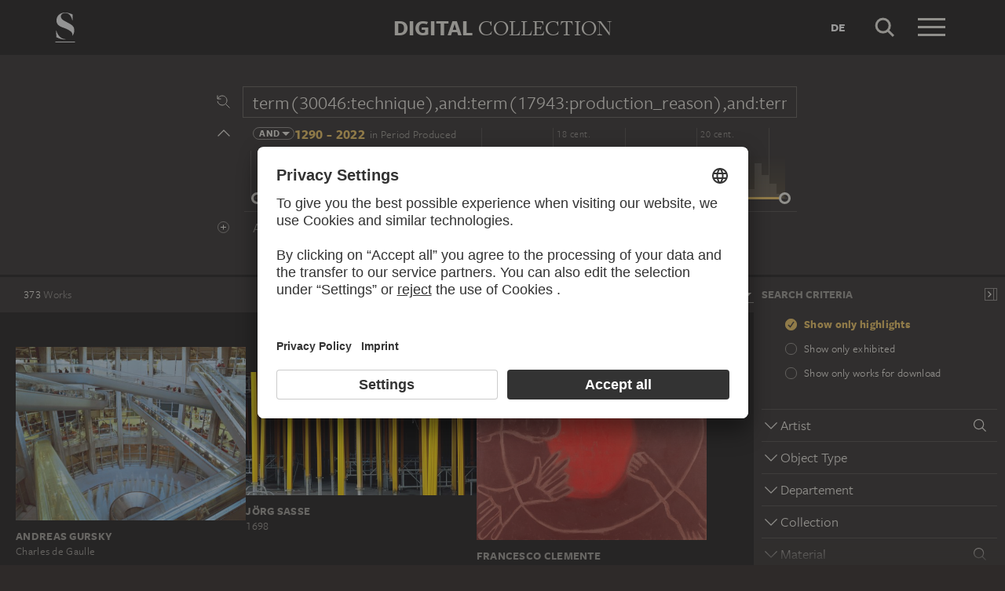

--- FILE ---
content_type: text/html; charset=UTF-8
request_url: https://sammlung.staedelmuseum.de/en/search?q=term%2830046%3Atechnique%29%2Cand%3Aterm%2817943%3Aproduction_reason%29%2Cand%3Aterm%2817091%3Amotif_general%29%2Cand%3Aterm%286668%3Amaterial%29%2Cand%3Aterm%284855%3Amaterial%29&scope=all
body_size: 30489
content:
<!DOCTYPE html>
<html lang="en">
<head>
  <meta charset="utf-8" />
  <meta name="viewport" content="width=device-width, initial-scale=1.0, maximum-scale=1.0, user-scalable=no" />
  <meta name="format-detection" content="telephone=no" />
  <title>Search - Digital Collection</title>
  <meta name="description" content="Roaming through 700 years of art history with the Digital Collection of the St&auml;del Museum.">
  <meta name="robots" content="noindex,nofollow">
  <meta property="og:title" content="Search">
  <meta property="og:type" content="website">
  <meta property="og:url" content="https://sammlung.staedelmuseum.de/en/search">
  <meta property="og:image" content="https://sammlung.staedelmuseum.de/apple-touch-icon.png">
  <meta property="og:image:width" content="200">
  <meta property="og:image:height" content="200">
  <meta property="og:description" content="Roaming through 700 years of art history with the Digital Collection of the St&auml;del Museum.">
  <meta property="og:site_name" content="Digital Collection">
  <meta property="og:locale" content="en">

  <link href="/assets/main.css?v=cb29f25" rel="stylesheet" type="text/css" />
  <link href="/assets/print.css?v=cb29f25" rel="stylesheet" type="text/css" media="print" />

  <link href="https://sammlung.staedelmuseum.de/api/en/open-search" rel="search" type="application/opensearchdescription+xml" title="Digital Collection" />
  <link href="/favicon.ico" rel="shortcut icon" type="image/vnd.microsoft.icon" />
  <link href="/apple-touch-icon.png" rel="apple-touch-icon" sizes="200x200" />
  <link href="/assets/fonts/8ea6bd8e-4c27-4055-b5db-8780735770c3.woff2" rel="preload" as="font" type="font/woff2" crossorigin="anonymous" />
  <link href="/assets/fonts/b6f8fd33-5a50-4e15-9eb5-03d488425d1d.woff2" rel="preload" as="font" type="font/woff2" crossorigin="anonymous" />
  <link href="/assets/fonts/6b9a2db7-b5a0-47d4-93c4-b811f1c8ac82.woff2" rel="preload" as="font" type="font/woff2" crossorigin="anonymous" />

      <link rel="alternate" hreflang="de" href="https://sammlung.staedelmuseum.de/de/suche?q=term%2830046%3Atechnique%29%2Cand%3Aterm%2817943%3Aproduction_reason%29%2Cand%3Aterm%2817091%3Amotif_general%29%2Cand%3Aterm%286668%3Amaterial%29%2Cand%3Aterm%284855%3Amaterial%29&amp;scope=all" />
  
  <script async="1" data-settings-id="eKTIMvKKf" id="usercentrics-cmp" src="https://app.usercentrics.eu/browser-ui/latest/loader.js"></script>

  </head>
<body >

<script type="application/json" id="dsAppPayload">{"i18n":{"and":"and","and_not":"and not","artist":"Artist","back":"Back","cancel":"Cancel","ok":"OK","or":"or","person":"Person","show_more":"Show more","title":"Title","work":"Work","works":"Works","home_explore_work":"Explore this work","search_criteria":"Search criteria","search_criteria_add":"Add search criteria","search_criteria_add_ellipsis":"Add search criteria...","search_reset_question":"Start new search and reset all search criteria?","search_start":"Start search","search_term":"Search term","search_timeline_century":"{century} cent.","search_works_all":"All works","search_works_more":"And {count} more...","search_works_none":"No works","search_works_one":"One work","search_empty_body":"Unfortunately, the current search term or the combination of search criteria does not yield a result.","search_empty_inst_a_01":"With a click on the","search_empty_inst_a_02":"symbol you can remove a search criterion again, possibly also another logical link helps, e.g.","search_empty_inst_b_01":"With the","search_empty_inst_b_02":"symbol you start a completely new search.","search_empty_meant":"You may have meant:","search_branding_to_top":"Back to top","search_branding_no_works":"No Works for","search_branding_one":"One","search_branding_work_for":"Work for","search_branding_works_for":"Works for","search_view_mode_galleries":"Galleries","search_view_mode_images":"Images","search_view_mode_list":"List","search_sort_asc":"Ascending","search_sort_date":"Date","search_sort_desc":"Descending","search_sort_relevance":"Relevance","search_list_cc":"Picture rights","search_list_date":"Dating","search_list_id":"Work, id","search_list_location":"Location","search_list_material":"Material & technique","search_list_size":"Size","search_location_display":"On display","search_location_loan":"On loan","search_location_none":"Not on display","search_location_request":"On request","search_flags_highlights":"Show only highlights","search_flags_exhibited":"Show only exhibited","search_flags_download":"Show only works for download"}}</script>
<script type="text/javascript" src="/assets/main.js?v=cb29f25"></script>

  <noscript><iframe src="//www.googletagmanager.com/ns.html?id=GTM-KRNMP9" height="0" width="0" style="display:none;visibility:hidden"></iframe></noscript>
  <script>dataLayer = JSON.parse('[{}]');</script>
  <script>(function(w,d,s,l,i){w[l]=w[l]||[];w[l].push({'gtm.start':new Date().getTime(),event:'gtm.js'});var f=d.getElementsByTagName(s)[0],j=d.createElement(s),dl=l!='dataLayer'?'&l='+l:'';j.async=true;j.src='//www.googletagmanager.com/gtm.js?id='+i+dl;f.parentNode.insertBefore(j,f);})(window,document,'script','dataLayer','GTM-KRNMP9');</script>

<header class="dsHeader">
  <div class="dsHeader__container container">
    <a class="dsHeader__logo default" href="https://sammlung.staedelmuseum.de/en">
      <svg class="dsHeader__logoImage default" width="26" height="40" viewBox="0 0 26 40"><use href="/assets/images/icons.svg#dsSvg__logoSignet-26x40"></use></svg>      <span class="dsHeader__logoCaption">Städel Museum</span>
    </a>

    
    <div class="dsHeader__contentWrap">
      <div class="dsHeader__content branding selected">
        <div class="dsHeaderBranding">
          <div class="dsHeaderBranding__content default container selected">
            <a class="dsHeaderBranding__link" href="https://sammlung.staedelmuseum.de/en">
              <span class="dsHeaderBranding__left">Digital</span> <span class="dsHeaderBranding__right">Collection</span>
            </a>
          </div>
          
        </div>

        <div class="dsHeader__action">
                      <a class="dsHeader__actionButton language" href="https://sammlung.staedelmuseum.de/de/suche?q=term%2830046%3Atechnique%29%2Cand%3Aterm%2817943%3Aproduction_reason%29%2Cand%3Aterm%2817091%3Amotif_general%29%2Cand%3Aterm%286668%3Amaterial%29%2Cand%3Aterm%284855%3Amaterial%29&amp;scope=all">
              <span class="dsHeader__actionButtonText">de</span>
            </a>
          
          <button class="dsHeader__actionButton search" data-action="search">
            <svg class="dsHeader__actionButtonImage search" width="40" height="40" viewBox="0 0 40 40"><use href="/assets/images/icons.svg#dsSvg__search-40"></use></svg>            <span class="dsHeader__actionButtonCaption">Search</span>
          </button>

          <button class="dsHeader__actionButton menu" data-action="menu">
            <svg class="dsHeader__actionButtonImage menu" width="40" height="40" viewBox="0 0 40 40"><use href="/assets/images/icons.svg#dsSvg__menu-40"></use></svg>            <svg class="dsHeader__actionButtonImage close" width="40" height="40" viewBox="0 0 40 40"><use href="/assets/images/icons.svg#dsSvg__close-40"></use></svg>            <span class="dsHeader__actionButtonCaption">Menu</span>
          </button>
        </div>
      </div>
      <div class="dsHeader__content search">
        <form class="dsHeaderSearch" action="https://sammlung.staedelmuseum.de/en/search" method="get"></form>
        <div class="dsHeader__action">
          <button class="dsHeader__actionButton cancel" data-action="cancel">
            <svg class="dsHeader__actionButtonImage cancel" width="40" height="40" viewBox="0 0 40 40"><use href="/assets/images/icons.svg#dsSvg__close-40"></use></svg>            <span class="dsHeader__actionButtonCaption">Cancel</span>
          </button>
        </div>
      </div>
    </div>

    <div class="dsHeaderMenu">
      <ul class="dsHeaderMenu__list">
                  <li class="dsHeaderMenu__item">
            <a class="dsHeaderMenu__link" href="https://sammlung.staedelmuseum.de/en">Home</a>
          </li>
                  <li class="dsHeaderMenu__item">
            <a class="dsHeaderMenu__link" href="https://sammlung.staedelmuseum.de/en/search">Works</a>
          </li>
                  <li class="dsHeaderMenu__item">
            <a class="dsHeaderMenu__link" href="https://sammlung.staedelmuseum.de/en/persons">Artists</a>
          </li>
                  <li class="dsHeaderMenu__item">
            <a class="dsHeaderMenu__link" href="https://sammlung.staedelmuseum.de/en/albums">Albums</a>
          </li>
        
        <li class="dsHeaderMenu__item">
                      <a class="dsHeaderMenu__link" href="https://sammlung.staedelmuseum.de/en/user">Login</a>
                  </li>

        <li class="dsHeaderMenu__item">
          <ul class="dsHeaderMenu__list secondary">
                          <li class="dsHeaderMenu__item secondary-wide">
                <a class="dsHeaderMenu__link" href="https://sammlung.staedelmuseum.de/en/concept">About the digital collection</a>
              </li>
                          <li class="dsHeaderMenu__item secondary">
                <a class="dsHeaderMenu__link" href="https://www.staedelmuseum.de/en/imprint-digital-collection" target="_blank">Imprint</a>
              </li>
                          <li class="dsHeaderMenu__item secondary">
                <a class="dsHeaderMenu__link" href="https://www.staedelmuseum.de/en" target="_blank">Städel Museum</a>
              </li>
                      </ul>
        </li>
      </ul>
    </div>
  </div>
</header>
<div class="dsSearch">
    <div class="dsSearch__header">
      <div class="container">
        <div class="row">
          <div class="dsSearchForm col-md-offset-2 col-md-8">
  <div class="dsSearchForm__row">
    <div class="dsSearchForm__rowDummy"></div>
  </div>

  <div class="dsSearchFormTime__accordion">
    <div class="dsSearchForm__rowDummy timeline"></div>
  </div>

  
  <div class="dsSearchForm__row">
    <div class="dsSearchForm__rowDummy"></div>
  </div>
</div>
        </div>
      </div>
    </div>

    <div class="dsSearch__body">
      <div class="dsSearchToolbar">
        <div class="dsSearchToolbar__counter"><em>373</em><span> works</span></div>
      </div>

              <div class="dsSearchPanel">
          <div class="dsSearchPanel__chrome"></div>
        </div>
      
      <div class="dsSearchResults">
        <div class="dsSearchResults__page hasPanel">
                        <ul class="dsArtworkMasonry justify">
      <li class="dsArtworkMasonry__item narrow" style="--ds-masonry-aspect:0.75390625;--ds-masonry-weight:1.1534366023249">
      <a class="dsArtworkMasonry__itemLink" href="https://sammlung.staedelmuseum.de/en/work/charles-de-gaulle">
        <div class="dsArtworkMasonry__itemImagePanel">
          <div class="dsArtworkMasonry__itemImageWrap"></div>
        </div>
        <div class="dsArtworkMasonry__itemAuthor">Andreas Gursky</div>
        <div class="dsArtworkMasonry__itemTitle">Charles de Gaulle</div>
      </a>
    </li>
      <li class="dsArtworkMasonry__item wide" style="--ds-masonry-aspect:0.53515625;--ds-masonry-weight:1.25">
      <a class="dsArtworkMasonry__itemLink" href="https://sammlung.staedelmuseum.de/en/work/1698">
        <div class="dsArtworkMasonry__itemImagePanel">
          <div class="dsArtworkMasonry__itemImageWrap"></div>
        </div>
        <div class="dsArtworkMasonry__itemAuthor">Jörg Sasse</div>
        <div class="dsArtworkMasonry__itemTitle">1698</div>
      </a>
    </li>
      <li class="dsArtworkMasonry__item narrow" style="--ds-masonry-aspect:0.919921875;--ds-masonry-weight:1.0109115988478">
      <a class="dsArtworkMasonry__itemLink" href="https://sammlung.staedelmuseum.de/en/work/tandoori-satori-nr-15">
        <div class="dsArtworkMasonry__itemImagePanel">
          <div class="dsArtworkMasonry__itemImageWrap"></div>
        </div>
        <div class="dsArtworkMasonry__itemAuthor">Francesco Clemente</div>
        <div class="dsArtworkMasonry__itemTitle">Tandoori Satori Nr. 15</div>
      </a>
    </li>
      <li class="dsArtworkMasonry__item narrow" style="--ds-masonry-aspect:1.3420707732634;--ds-masonry-weight:0.90645004272461">
      <a class="dsArtworkMasonry__itemLink" href="https://sammlung.staedelmuseum.de/en/work/portrait-of-gilbrecht-von-holzhausen">
        <div class="dsArtworkMasonry__itemImagePanel">
          <div class="dsArtworkMasonry__itemImageWrap"></div>
        </div>
        <div class="dsArtworkMasonry__itemAuthor">Conrad Faber von Kreuznach</div>
        <div class="dsArtworkMasonry__itemTitle">Portrait of Gilbrecht von Holzhausen…</div>
      </a>
    </li>
      <li class="dsArtworkMasonry__item narrow" style="--ds-masonry-aspect:0.7744140625;--ds-masonry-weight:1.1221912414586">
      <a class="dsArtworkMasonry__itemLink" href="https://sammlung.staedelmuseum.de/en/work/foundling-no-1">
        <div class="dsArtworkMasonry__itemImagePanel">
          <div class="dsArtworkMasonry__itemImageWrap"></div>
        </div>
        <div class="dsArtworkMasonry__itemAuthor">Raoul de Keyser</div>
        <div class="dsArtworkMasonry__itemTitle">Foundling No. 1</div>
      </a>
    </li>
      <li class="dsArtworkMasonry__item narrow" style="--ds-masonry-aspect:1.28;--ds-masonry-weight:0.93109375">
      <a class="dsArtworkMasonry__itemLink" href="https://sammlung.staedelmuseum.de/en/work/portrait-of-wolf-thenn">
        <div class="dsArtworkMasonry__itemImagePanel">
          <div class="dsArtworkMasonry__itemImageWrap"></div>
        </div>
        <div class="dsArtworkMasonry__itemAuthor">Master of the Portraits of the Thenn Children, Wolf Huber;  workshop ?</div>
        <div class="dsArtworkMasonry__itemTitle">Portrait of Wolf (?) Thenn…</div>
      </a>
    </li>
      <li class="dsArtworkMasonry__item narrow" style="--ds-masonry-aspect:1.265760197775;--ds-masonry-weight:0.93651962280273">
      <a class="dsArtworkMasonry__itemLink" href="https://sammlung.staedelmuseum.de/en/work/portrait-of-ruprecht-thenn">
        <div class="dsArtworkMasonry__itemImagePanel">
          <div class="dsArtworkMasonry__itemImageWrap"></div>
        </div>
        <div class="dsArtworkMasonry__itemAuthor">Master of the Portraits of the Thenn Children, Wolf Huber;  workshop ?</div>
        <div class="dsArtworkMasonry__itemTitle">Portrait of Ruprecht Thenn…</div>
      </a>
    </li>
      <li class="dsArtworkMasonry__item narrow" style="--ds-masonry-aspect:3.3907284768212;--ds-masonry-weight:0.75">
      <a class="dsArtworkMasonry__itemLink" href="https://sammlung.staedelmuseum.de/en/work/portrait-of-claus-stalburg">
        <div class="dsArtworkMasonry__itemImagePanel">
          <div class="dsArtworkMasonry__itemImageWrap"></div>
        </div>
        <div class="dsArtworkMasonry__itemAuthor">Master of the Stalburg Portraits</div>
        <div class="dsArtworkMasonry__itemTitle">Portrait of Claus Stalburg…</div>
      </a>
    </li>
      <li class="dsArtworkMasonry__item narrow" style="--ds-masonry-aspect:1.2673267326733;--ds-masonry-weight:0.935927734375">
      <a class="dsArtworkMasonry__itemLink" href="https://sammlung.staedelmuseum.de/en/work/portrait-of-barbara-thenn">
        <div class="dsArtworkMasonry__itemImagePanel">
          <div class="dsArtworkMasonry__itemImageWrap"></div>
        </div>
        <div class="dsArtworkMasonry__itemAuthor">Master of the Portraits of the Thenn Children, Wolf Huber;  workshop ?</div>
        <div class="dsArtworkMasonry__itemTitle">Portrait of Barbara Thenn…</div>
      </a>
    </li>
      <li class="dsArtworkMasonry__item narrow" style="--ds-masonry-aspect:3.4019933554817;--ds-masonry-weight:0.75">
      <a class="dsArtworkMasonry__itemLink" href="https://sammlung.staedelmuseum.de/en/work/portrait-of-margarete-stalburg">
        <div class="dsArtworkMasonry__itemImagePanel">
          <div class="dsArtworkMasonry__itemImageWrap"></div>
        </div>
        <div class="dsArtworkMasonry__itemAuthor">Master of the Stalburg Portraits</div>
        <div class="dsArtworkMasonry__itemTitle">Portrait of Margarete Stalburg…</div>
      </a>
    </li>
      <li class="dsArtworkMasonry__item wide" style="--ds-masonry-aspect:0.4599609375;--ds-masonry-weight:1.25">
      <a class="dsArtworkMasonry__itemLink" href="https://sammlung.staedelmuseum.de/en/work/the-mock-battle-between-the-weavers-and-the-dyers-guilds-on">
        <div class="dsArtworkMasonry__itemImagePanel">
          <div class="dsArtworkMasonry__itemImageWrap"></div>
        </div>
        <div class="dsArtworkMasonry__itemAuthor">Dutch Master around 1619, after Jacques Callot</div>
        <div class="dsArtworkMasonry__itemTitle">The Mock Battle between the Weavers&#039; and the Dyers&#039; Guilds on the Arno in Florence on 25 July 1619</div>
      </a>
    </li>
      <li class="dsArtworkMasonry__item narrow" style="--ds-masonry-aspect:1.3264248704663;--ds-masonry-weight:0.91279052734375">
      <a class="dsArtworkMasonry__itemLink" href="https://sammlung.staedelmuseum.de/en/work/optische-taeuschung">
        <div class="dsArtworkMasonry__itemImagePanel">
          <div class="dsArtworkMasonry__itemImageWrap"></div>
        </div>
        <div class="dsArtworkMasonry__itemAuthor">Georg Herold</div>
        <div class="dsArtworkMasonry__itemTitle">Optische Täuschung</div>
      </a>
    </li>
      <li class="dsArtworkMasonry__item narrow" style="--ds-masonry-aspect:1.28;--ds-masonry-weight:0.93109375">
      <a class="dsArtworkMasonry__itemLink" href="https://sammlung.staedelmuseum.de/en/work/lichtschleuse">
        <div class="dsArtworkMasonry__itemImagePanel">
          <div class="dsArtworkMasonry__itemImageWrap"></div>
        </div>
        <div class="dsArtworkMasonry__itemAuthor">Adolf Luther</div>
        <div class="dsArtworkMasonry__itemTitle">Lichtschleuse</div>
      </a>
    </li>
      <li class="dsArtworkMasonry__item narrow" style="--ds-masonry-aspect:1.1920838183935;--ds-masonry-weight:0.96261215209961">
      <a class="dsArtworkMasonry__itemLink" href="https://sammlung.staedelmuseum.de/en/work/painting-on-glass-ii-or-blue-disc">
        <div class="dsArtworkMasonry__itemImagePanel">
          <div class="dsArtworkMasonry__itemImageWrap"></div>
        </div>
        <div class="dsArtworkMasonry__itemAuthor">Walter Dexel</div>
        <div class="dsArtworkMasonry__itemTitle">Painting on Glass II or Blue Disc</div>
      </a>
    </li>
      <li class="dsArtworkMasonry__item narrow" style="--ds-masonry-aspect:0.9892578125;--ds-masonry-weight:1.000169796593">
      <a class="dsArtworkMasonry__itemLink" href="https://sammlung.staedelmuseum.de/en/work/weisser-rotor">
        <div class="dsArtworkMasonry__itemImagePanel">
          <div class="dsArtworkMasonry__itemImageWrap"></div>
        </div>
        <div class="dsArtworkMasonry__itemAuthor">Heinz Mack</div>
        <div class="dsArtworkMasonry__itemTitle">Weißer Rotor</div>
      </a>
    </li>
      <li class="dsArtworkMasonry__item wide" style="--ds-masonry-aspect:0.677734375;--ds-masonry-weight:1.25">
      <a class="dsArtworkMasonry__itemLink" href="https://sammlung.staedelmuseum.de/en/work/dance-music">
        <div class="dsArtworkMasonry__itemImagePanel">
          <div class="dsArtworkMasonry__itemImageWrap"></div>
        </div>
        <div class="dsArtworkMasonry__itemAuthor">Anthony Caro</div>
        <div class="dsArtworkMasonry__itemTitle">Dance Music</div>
      </a>
    </li>
      <li class="dsArtworkMasonry__item narrow" style="--ds-masonry-aspect:0.8447265625;--ds-masonry-weight:1.0486546693842">
      <a class="dsArtworkMasonry__itemLink" href="https://sammlung.staedelmuseum.de/en/work/ein-bisschen-hoffnung">
        <div class="dsArtworkMasonry__itemImagePanel">
          <div class="dsArtworkMasonry__itemImageWrap"></div>
        </div>
        <div class="dsArtworkMasonry__itemAuthor">Konrad Klapheck</div>
        <div class="dsArtworkMasonry__itemTitle">Ein bißchen Hoffnung</div>
      </a>
    </li>
      <li class="dsArtworkMasonry__item narrow" style="--ds-masonry-aspect:1.7716262975779;--ds-masonry-weight:0.75">
      <a class="dsArtworkMasonry__itemLink" href="https://sammlung.staedelmuseum.de/en/work/fenster">
        <div class="dsArtworkMasonry__itemImagePanel">
          <div class="dsArtworkMasonry__itemImageWrap"></div>
        </div>
        <div class="dsArtworkMasonry__itemAuthor">Isa Genzken</div>
        <div class="dsArtworkMasonry__itemTitle">Fenster</div>
      </a>
    </li>
      <li class="dsArtworkMasonry__item narrow" style="--ds-masonry-aspect:1.4992679355783;--ds-masonry-weight:0.84031234741211">
      <a class="dsArtworkMasonry__itemLink" href="https://sammlung.staedelmuseum.de/en/work/little-dipper">
        <div class="dsArtworkMasonry__itemImagePanel">
          <div class="dsArtworkMasonry__itemImageWrap"></div>
        </div>
        <div class="dsArtworkMasonry__itemAuthor">Georg Herold</div>
        <div class="dsArtworkMasonry__itemTitle">Little Dipper</div>
      </a>
    </li>
      <li class="dsArtworkMasonry__item narrow" style="--ds-masonry-aspect:1.1046386192017;--ds-masonry-weight:0.98707870483398">
      <a class="dsArtworkMasonry__itemLink" href="https://sammlung.staedelmuseum.de/en/work/the-watusi">
        <div class="dsArtworkMasonry__itemImagePanel">
          <div class="dsArtworkMasonry__itemImageWrap"></div>
        </div>
        <div class="dsArtworkMasonry__itemAuthor">Alexander Calder</div>
        <div class="dsArtworkMasonry__itemTitle">The Watusi</div>
      </a>
    </li>
      <li class="dsArtworkMasonry__item narrow" style="--ds-masonry-aspect:1.1729667812142;--ds-masonry-weight:0.96868759155273">
      <a class="dsArtworkMasonry__itemLink" href="https://sammlung.staedelmuseum.de/en/work/portrait-of-a-young-man">
        <div class="dsArtworkMasonry__itemImagePanel">
          <div class="dsArtworkMasonry__itemImageWrap"></div>
        </div>
        <div class="dsArtworkMasonry__itemAuthor">Titian</div>
        <div class="dsArtworkMasonry__itemTitle">Portrait of a Young Man</div>
      </a>
    </li>
      <li class="dsArtworkMasonry__item narrow" style="--ds-masonry-aspect:1.3800539083558;--ds-masonry-weight:0.89079040527344">
      <a class="dsArtworkMasonry__itemLink" href="https://sammlung.staedelmuseum.de/en/work/drei-schwarze-und-zwei-weisse-rechtecke">
        <div class="dsArtworkMasonry__itemImagePanel">
          <div class="dsArtworkMasonry__itemImageWrap"></div>
        </div>
        <div class="dsArtworkMasonry__itemAuthor">Hermann Glöckner</div>
        <div class="dsArtworkMasonry__itemTitle">Drei schwarze und zwei weiße Rechtecke…</div>
      </a>
    </li>
      <li class="dsArtworkMasonry__item narrow" style="--ds-masonry-aspect:1.4566145092461;--ds-masonry-weight:0.85849472045898">
      <a class="dsArtworkMasonry__itemLink" href="https://sammlung.staedelmuseum.de/en/work/large-head">
        <div class="dsArtworkMasonry__itemImagePanel">
          <div class="dsArtworkMasonry__itemImageWrap"></div>
        </div>
        <div class="dsArtworkMasonry__itemAuthor">Sigmar Polke</div>
        <div class="dsArtworkMasonry__itemTitle">Large Head</div>
      </a>
    </li>
      <li class="dsArtworkMasonry__item narrow" style="--ds-masonry-aspect:3.0029325513196;--ds-masonry-weight:0.75">
      <a class="dsArtworkMasonry__itemLink" href="https://sammlung.staedelmuseum.de/en/work/familie-hunger">
        <div class="dsArtworkMasonry__itemImagePanel">
          <div class="dsArtworkMasonry__itemImageWrap"></div>
        </div>
        <div class="dsArtworkMasonry__itemAuthor">Martin Kippenberger</div>
        <div class="dsArtworkMasonry__itemTitle">Familie Hunger</div>
      </a>
    </li>
      <li class="dsArtworkMasonry__item narrow" style="--ds-masonry-aspect:1.2412121212121;--ds-masonry-weight:0.94561630249023">
      <a class="dsArtworkMasonry__itemLink" href="https://sammlung.staedelmuseum.de/en/work/der-gesetzgeber">
        <div class="dsArtworkMasonry__itemImagePanel">
          <div class="dsArtworkMasonry__itemImageWrap"></div>
        </div>
        <div class="dsArtworkMasonry__itemAuthor">Konrad Klapheck</div>
        <div class="dsArtworkMasonry__itemTitle">Der Gesetzgeber</div>
      </a>
    </li>
      <li class="dsArtworkMasonry__item narrow" style="--ds-masonry-aspect:1.3689839572193;--ds-masonry-weight:0.89538818359375">
      <a class="dsArtworkMasonry__itemLink" href="https://sammlung.staedelmuseum.de/en/work/fantastic-circus">
        <div class="dsArtworkMasonry__itemImagePanel">
          <div class="dsArtworkMasonry__itemImageWrap"></div>
        </div>
        <div class="dsArtworkMasonry__itemAuthor">Werner Rohde</div>
        <div class="dsArtworkMasonry__itemTitle">Fantastic Circus</div>
      </a>
    </li>
      <li class="dsArtworkMasonry__item narrow" style="--ds-masonry-aspect:0.7744140625;--ds-masonry-weight:1.1221912414586">
      <a class="dsArtworkMasonry__itemLink" href="https://sammlung.staedelmuseum.de/en/work/the-country-outing">
        <div class="dsArtworkMasonry__itemImagePanel">
          <div class="dsArtworkMasonry__itemImageWrap"></div>
        </div>
        <div class="dsArtworkMasonry__itemAuthor">Fernand Léger</div>
        <div class="dsArtworkMasonry__itemTitle">The Country Outing</div>
      </a>
    </li>
      <li class="dsArtworkMasonry__item narrow" style="--ds-masonry-aspect:0.75;--ds-masonry-weight:1.16">
      <a class="dsArtworkMasonry__itemLink" href="https://sammlung.staedelmuseum.de/en/work/altona">
        <div class="dsArtworkMasonry__itemImagePanel">
          <div class="dsArtworkMasonry__itemImageWrap"></div>
        </div>
        <div class="dsArtworkMasonry__itemAuthor">Reinhard Mucha</div>
        <div class="dsArtworkMasonry__itemTitle">Altona</div>
      </a>
    </li>
      <li class="dsArtworkMasonry__item narrow" style="--ds-masonry-aspect:2.0398406374502;--ds-masonry-weight:0.75">
      <a class="dsArtworkMasonry__itemLink" href="https://sammlung.staedelmuseum.de/en/work/eiserne-reserve">
        <div class="dsArtworkMasonry__itemImagePanel">
          <div class="dsArtworkMasonry__itemImageWrap"></div>
        </div>
        <div class="dsArtworkMasonry__itemAuthor">Reinhard Mucha</div>
        <div class="dsArtworkMasonry__itemTitle">Eiserne Reserve</div>
      </a>
    </li>
      <li class="dsArtworkMasonry__item wide" style="--ds-masonry-aspect:0.66796875;--ds-masonry-weight:1.25">
      <a class="dsArtworkMasonry__itemLink" href="https://sammlung.staedelmuseum.de/en/work/the-fishermen">
        <div class="dsArtworkMasonry__itemImagePanel">
          <div class="dsArtworkMasonry__itemImageWrap"></div>
        </div>
        <div class="dsArtworkMasonry__itemAuthor">Fernand Léger</div>
        <div class="dsArtworkMasonry__itemTitle">The Fishermen</div>
      </a>
    </li>
      <li class="dsArtworkMasonry__item narrow" style="--ds-masonry-aspect:1.3598937583001;--ds-masonry-weight:0.89914413452148">
      <a class="dsArtworkMasonry__itemLink" href="https://sammlung.staedelmuseum.de/en/work/composition-1">
        <div class="dsArtworkMasonry__itemImagePanel">
          <div class="dsArtworkMasonry__itemImageWrap"></div>
        </div>
        <div class="dsArtworkMasonry__itemAuthor">Fernand Léger</div>
        <div class="dsArtworkMasonry__itemTitle">Composition</div>
      </a>
    </li>
      <li class="dsArtworkMasonry__item narrow" style="--ds-masonry-aspect:1.3689839572193;--ds-masonry-weight:0.89538818359375">
      <a class="dsArtworkMasonry__itemLink" href="https://sammlung.staedelmuseum.de/en/work/madonna-and-child-1">
        <div class="dsArtworkMasonry__itemImagePanel">
          <div class="dsArtworkMasonry__itemImageWrap"></div>
        </div>
        <div class="dsArtworkMasonry__itemAuthor">Barnaba da Modena</div>
        <div class="dsArtworkMasonry__itemTitle">Madonna and Child</div>
      </a>
    </li>
      <li class="dsArtworkMasonry__item narrow" style="--ds-masonry-aspect:1.2768079800499;--ds-masonry-weight:0.93231872558594">
      <a class="dsArtworkMasonry__itemLink" href="https://sammlung.staedelmuseum.de/en/work/rotklang">
        <div class="dsArtworkMasonry__itemImagePanel">
          <div class="dsArtworkMasonry__itemImageWrap"></div>
        </div>
        <div class="dsArtworkMasonry__itemAuthor">Ernst Wilhelm Nay</div>
        <div class="dsArtworkMasonry__itemTitle">Rotklang</div>
      </a>
    </li>
      <li class="dsArtworkMasonry__item narrow" style="--ds-masonry-aspect:1.4463276836158;--ds-masonry-weight:0.86286865234375">
      <a class="dsArtworkMasonry__itemLink" href="https://sammlung.staedelmuseum.de/en/work/john-the-baptist">
        <div class="dsArtworkMasonry__itemImagePanel">
          <div class="dsArtworkMasonry__itemImageWrap"></div>
        </div>
        <div class="dsArtworkMasonry__itemAuthor">Master of Flémalle, Robert Campin;  workshop</div>
        <div class="dsArtworkMasonry__itemTitle">John the Baptist</div>
      </a>
    </li>
      <li class="dsArtworkMasonry__item narrow" style="--ds-masonry-aspect:2.639175257732;--ds-masonry-weight:0.75">
      <a class="dsArtworkMasonry__itemLink" href="https://sammlung.staedelmuseum.de/en/work/st-anne">
        <div class="dsArtworkMasonry__itemImagePanel">
          <div class="dsArtworkMasonry__itemImageWrap"></div>
        </div>
        <div class="dsArtworkMasonry__itemAuthor">Lucas Cranach the Elder</div>
        <div class="dsArtworkMasonry__itemTitle">St. Anne</div>
      </a>
    </li>
      <li class="dsArtworkMasonry__item narrow" style="--ds-masonry-aspect:1.3544973544974;--ds-masonry-weight:0.90136474609375">
      <a class="dsArtworkMasonry__itemLink" href="https://sammlung.staedelmuseum.de/en/work/coat-of-arms-of-the-ratzeburg-family">
        <div class="dsArtworkMasonry__itemImagePanel">
          <div class="dsArtworkMasonry__itemImageWrap"></div>
        </div>
        <div class="dsArtworkMasonry__itemAuthor">Conrad Faber von Kreuznach</div>
        <div class="dsArtworkMasonry__itemTitle">Coat of Arms of the Ratzeburg Family</div>
      </a>
    </li>
      <li class="dsArtworkMasonry__item wide" style="--ds-masonry-aspect:0.69921875;--ds-masonry-weight:1.25">
      <a class="dsArtworkMasonry__itemLink" href="https://sammlung.staedelmuseum.de/en/work/integration-wandlinsen">
        <div class="dsArtworkMasonry__itemImagePanel">
          <div class="dsArtworkMasonry__itemImageWrap"></div>
        </div>
        <div class="dsArtworkMasonry__itemAuthor">Adolf Luther</div>
        <div class="dsArtworkMasonry__itemTitle">Integration Wandlinsen</div>
      </a>
    </li>
      <li class="dsArtworkMasonry__item narrow" style="--ds-masonry-aspect:1.4222222222222;--ds-masonry-weight:0.8730859375">
      <a class="dsArtworkMasonry__itemLink" href="https://sammlung.staedelmuseum.de/en/work/two-witches">
        <div class="dsArtworkMasonry__itemImagePanel">
          <div class="dsArtworkMasonry__itemImageWrap"></div>
        </div>
        <div class="dsArtworkMasonry__itemAuthor">Hans Baldung Grien</div>
        <div class="dsArtworkMasonry__itemTitle">Two Witches</div>
      </a>
    </li>
      <li class="dsArtworkMasonry__item narrow" style="--ds-masonry-aspect:0.9873046875;--ds-masonry-weight:1.0002380931416">
      <a class="dsArtworkMasonry__itemLink" href="https://sammlung.staedelmuseum.de/en/work/chromatisches-relief-in-schwarz-und-weiss">
        <div class="dsArtworkMasonry__itemImagePanel">
          <div class="dsArtworkMasonry__itemImageWrap"></div>
        </div>
        <div class="dsArtworkMasonry__itemAuthor">Raimer Jochims</div>
        <div class="dsArtworkMasonry__itemTitle">Chromatisches Relief in Schwarz und Weiß</div>
      </a>
    </li>
      <li class="dsArtworkMasonry__item wide" style="--ds-masonry-aspect:0.53515625;--ds-masonry-weight:1.25">
      <a class="dsArtworkMasonry__itemLink" href="https://sammlung.staedelmuseum.de/en/work/forest-landscape-with-hermitage">
        <div class="dsArtworkMasonry__itemImagePanel">
          <div class="dsArtworkMasonry__itemImageWrap"></div>
        </div>
        <div class="dsArtworkMasonry__itemAuthor">Pieter Stevens</div>
        <div class="dsArtworkMasonry__itemTitle">Forest Landscape with Hermitage</div>
      </a>
    </li>
      <li class="dsArtworkMasonry__item narrow" style="--ds-masonry-aspect:1.4124137931034;--ds-masonry-weight:0.87722640991211">
      <a class="dsArtworkMasonry__itemLink" href="https://sammlung.staedelmuseum.de/en/work/coat-of-arms-of-the-holzhausen-family">
        <div class="dsArtworkMasonry__itemImagePanel">
          <div class="dsArtworkMasonry__itemImageWrap"></div>
        </div>
        <div class="dsArtworkMasonry__itemAuthor">Conrad Faber von Kreuznach</div>
        <div class="dsArtworkMasonry__itemTitle">Coat of Arms of the Holzhausen Family</div>
      </a>
    </li>
      <li class="dsArtworkMasonry__item narrow" style="--ds-masonry-aspect:2.2654867256637;--ds-masonry-weight:0.75">
      <a class="dsArtworkMasonry__itemLink" href="https://sammlung.staedelmuseum.de/en/work/column-fragment-upper-half">
        <div class="dsArtworkMasonry__itemImagePanel">
          <div class="dsArtworkMasonry__itemImageWrap"></div>
        </div>
        <div class="dsArtworkMasonry__itemAuthor">Mathis Gothart Nithart called Grünewald</div>
        <div class="dsArtworkMasonry__itemTitle">Column (fragment, upper half)…</div>
      </a>
    </li>
      <li class="dsArtworkMasonry__item narrow" style="--ds-masonry-aspect:2.3219954648526;--ds-masonry-weight:0.75">
      <a class="dsArtworkMasonry__itemLink" href="https://sammlung.staedelmuseum.de/en/work/column-fragment-upper-half-1">
        <div class="dsArtworkMasonry__itemImagePanel">
          <div class="dsArtworkMasonry__itemImageWrap"></div>
        </div>
        <div class="dsArtworkMasonry__itemAuthor">Mathis Gothart Nithart called Grünewald</div>
        <div class="dsArtworkMasonry__itemTitle">Column (fragment, upper half)…</div>
      </a>
    </li>
      <li class="dsArtworkMasonry__item narrow" style="--ds-masonry-aspect:1.5802469135802;--ds-masonry-weight:0.805849609375">
      <a class="dsArtworkMasonry__itemLink" href="https://sammlung.staedelmuseum.de/en/work/venus">
        <div class="dsArtworkMasonry__itemImagePanel">
          <div class="dsArtworkMasonry__itemImageWrap"></div>
        </div>
        <div class="dsArtworkMasonry__itemAuthor">Lucas Cranach the Elder</div>
        <div class="dsArtworkMasonry__itemTitle">Venus</div>
      </a>
    </li>
      <li class="dsArtworkMasonry__item narrow" style="--ds-masonry-aspect:0.9853515625;--ds-masonry-weight:1.0003182457977">
      <a class="dsArtworkMasonry__itemLink" href="https://sammlung.staedelmuseum.de/en/work/martyrdom-of-st-peter">
        <div class="dsArtworkMasonry__itemImagePanel">
          <div class="dsArtworkMasonry__itemImageWrap"></div>
        </div>
        <div class="dsArtworkMasonry__itemAuthor">Stefan Lochner</div>
        <div class="dsArtworkMasonry__itemTitle">Martyrdom of St Peter</div>
      </a>
    </li>
      <li class="dsArtworkMasonry__item narrow" style="--ds-masonry-aspect:0.986328125;--ds-masonry-weight:1.000276678757">
      <a class="dsArtworkMasonry__itemLink" href="https://sammlung.staedelmuseum.de/en/work/martyrdom-of-st-philip">
        <div class="dsArtworkMasonry__itemImagePanel">
          <div class="dsArtworkMasonry__itemImageWrap"></div>
        </div>
        <div class="dsArtworkMasonry__itemAuthor">Stefan Lochner</div>
        <div class="dsArtworkMasonry__itemTitle">Martyrdom of St Philip</div>
      </a>
    </li>
      <li class="dsArtworkMasonry__item narrow" style="--ds-masonry-aspect:0.9833984375;--ds-masonry-weight:1.0004103943695">
      <a class="dsArtworkMasonry__itemLink" href="https://sammlung.staedelmuseum.de/en/work/martyrdom-of-st-matthew">
        <div class="dsArtworkMasonry__itemImagePanel">
          <div class="dsArtworkMasonry__itemImageWrap"></div>
        </div>
        <div class="dsArtworkMasonry__itemAuthor">Stefan Lochner</div>
        <div class="dsArtworkMasonry__itemTitle">Martyrdom of St Matthew</div>
      </a>
    </li>
      <li class="dsArtworkMasonry__item narrow" style="--ds-masonry-aspect:1.3689839572193;--ds-masonry-weight:0.89538818359375">
      <a class="dsArtworkMasonry__itemLink" href="https://sammlung.staedelmuseum.de/en/work/portrait-of-a-man-wearing-a-high-red-cap">
        <div class="dsArtworkMasonry__itemImagePanel">
          <div class="dsArtworkMasonry__itemImageWrap"></div>
        </div>
        <div class="dsArtworkMasonry__itemAuthor">Hans Memling</div>
        <div class="dsArtworkMasonry__itemTitle">Portrait of a Man Wearing a High Red Cap</div>
      </a>
    </li>
      <li class="dsArtworkMasonry__item narrow" style="--ds-masonry-aspect:1.2579852579853;--ds-masonry-weight:0.93943786621094">
      <a class="dsArtworkMasonry__itemLink" href="https://sammlung.staedelmuseum.de/en/work/portrait-of-a-lady-in-red">
        <div class="dsArtworkMasonry__itemImagePanel">
          <div class="dsArtworkMasonry__itemImageWrap"></div>
        </div>
        <div class="dsArtworkMasonry__itemAuthor">Agnolo Bronzino</div>
        <div class="dsArtworkMasonry__itemTitle">Portrait of a Lady in Red…</div>
      </a>
    </li>
      <li class="dsArtworkMasonry__item wide" style="--ds-masonry-aspect:0.5048828125;--ds-masonry-weight:1.25">
      <a class="dsArtworkMasonry__itemLink" href="https://sammlung.staedelmuseum.de/en/work/static-12">
        <div class="dsArtworkMasonry__itemImagePanel">
          <div class="dsArtworkMasonry__itemImageWrap"></div>
        </div>
        <div class="dsArtworkMasonry__itemAuthor">Carsten Nicolai</div>
        <div class="dsArtworkMasonry__itemTitle">static_12</div>
      </a>
    </li>
      <li class="dsArtworkMasonry__item wide" style="--ds-masonry-aspect:0.6669921875;--ds-masonry-weight:1.25">
      <a class="dsArtworkMasonry__itemLink" href="https://sammlung.staedelmuseum.de/en/work/box-house">
        <div class="dsArtworkMasonry__itemImagePanel">
          <div class="dsArtworkMasonry__itemImageWrap"></div>
        </div>
        <div class="dsArtworkMasonry__itemAuthor">Thomas Schütte</div>
        <div class="dsArtworkMasonry__itemTitle">Box House</div>
      </a>
    </li>
      <li class="dsArtworkMasonry__item narrow" style="--ds-masonry-aspect:1.4422535211268;--ds-masonry-weight:0.86459899902344">
      <a class="dsArtworkMasonry__itemLink" href="https://sammlung.staedelmuseum.de/en/work/portrait-of-jakob-stralenberger">
        <div class="dsArtworkMasonry__itemImagePanel">
          <div class="dsArtworkMasonry__itemImageWrap"></div>
        </div>
        <div class="dsArtworkMasonry__itemAuthor">Martin Kaldenbach</div>
        <div class="dsArtworkMasonry__itemTitle">Portrait of Jakob Stralenberger</div>
      </a>
    </li>
      <li class="dsArtworkMasonry__item narrow" style="--ds-masonry-aspect:1.265760197775;--ds-masonry-weight:0.93651962280273">
      <a class="dsArtworkMasonry__itemLink" href="https://sammlung.staedelmuseum.de/en/work/st-john-the-evangelist-mourning">
        <div class="dsArtworkMasonry__itemImagePanel">
          <div class="dsArtworkMasonry__itemImageWrap"></div>
        </div>
        <div class="dsArtworkMasonry__itemAuthor">Deodato Orlandi</div>
        <div class="dsArtworkMasonry__itemTitle">St John the Evangelist Mourning</div>
      </a>
    </li>
      <li class="dsArtworkMasonry__item narrow" style="--ds-masonry-aspect:2.9767441860465;--ds-masonry-weight:0.75">
      <a class="dsArtworkMasonry__itemLink" href="https://sammlung.staedelmuseum.de/en/work/angel-of-the-annunciation">
        <div class="dsArtworkMasonry__itemImagePanel">
          <div class="dsArtworkMasonry__itemImageWrap"></div>
        </div>
        <div class="dsArtworkMasonry__itemAuthor">Joos van Cleve</div>
        <div class="dsArtworkMasonry__itemTitle">Angel of the Annunciation</div>
      </a>
    </li>
      <li class="dsArtworkMasonry__item narrow" style="--ds-masonry-aspect:2.7306666666667;--ds-masonry-weight:0.75">
      <a class="dsArtworkMasonry__itemLink" href="https://sammlung.staedelmuseum.de/en/work/madonna-and-child-2">
        <div class="dsArtworkMasonry__itemImagePanel">
          <div class="dsArtworkMasonry__itemImageWrap"></div>
        </div>
        <div class="dsArtworkMasonry__itemAuthor">Lucas Cranach the Elder</div>
        <div class="dsArtworkMasonry__itemTitle">Madonna and Child</div>
      </a>
    </li>
      <li class="dsArtworkMasonry__item narrow" style="--ds-masonry-aspect:0.7744140625;--ds-masonry-weight:1.1221912414586">
      <a class="dsArtworkMasonry__itemLink" href="https://sammlung.staedelmuseum.de/en/work/still-life-with-pikes-head">
        <div class="dsArtworkMasonry__itemImagePanel">
          <div class="dsArtworkMasonry__itemImageWrap"></div>
        </div>
        <div class="dsArtworkMasonry__itemAuthor">Georg Flegel</div>
        <div class="dsArtworkMasonry__itemTitle">Still Life with Pike’s Head</div>
      </a>
    </li>
      <li class="dsArtworkMasonry__item narrow" style="--ds-masonry-aspect:1.3781965006729;--ds-masonry-weight:0.89156356811523">
      <a class="dsArtworkMasonry__itemLink" href="https://sammlung.staedelmuseum.de/en/work/portrait-of-a-man-2">
        <div class="dsArtworkMasonry__itemImagePanel">
          <div class="dsArtworkMasonry__itemImageWrap"></div>
        </div>
        <div class="dsArtworkMasonry__itemAuthor">Wolfgang Beurer</div>
        <div class="dsArtworkMasonry__itemTitle">Portrait of a Man</div>
      </a>
    </li>
      <li class="dsArtworkMasonry__item narrow" style="--ds-masonry-aspect:0.9921875;--ds-masonry-weight:1.0000892801786">
      <a class="dsArtworkMasonry__itemLink" href="https://sammlung.staedelmuseum.de/en/work/martyrdom-of-st-andrew">
        <div class="dsArtworkMasonry__itemImagePanel">
          <div class="dsArtworkMasonry__itemImageWrap"></div>
        </div>
        <div class="dsArtworkMasonry__itemAuthor">Stefan Lochner</div>
        <div class="dsArtworkMasonry__itemTitle">Martyrdom of St Andrew</div>
      </a>
    </li>
      <li class="dsArtworkMasonry__item narrow" style="--ds-masonry-aspect:0.9931640625;--ds-masonry-weight:1.0000682207778">
      <a class="dsArtworkMasonry__itemLink" href="https://sammlung.staedelmuseum.de/en/work/martyrdom-of-st-thomas">
        <div class="dsArtworkMasonry__itemImagePanel">
          <div class="dsArtworkMasonry__itemImageWrap"></div>
        </div>
        <div class="dsArtworkMasonry__itemAuthor">Stefan Lochner</div>
        <div class="dsArtworkMasonry__itemTitle">Martyrdom of St Thomas</div>
      </a>
    </li>
      <li class="dsArtworkMasonry__item narrow" style="--ds-masonry-aspect:0.982421875;--ds-masonry-weight:1.0004610112684">
      <a class="dsArtworkMasonry__itemLink" href="https://sammlung.staedelmuseum.de/en/work/martyrdom-of-st-james-the-younger">
        <div class="dsArtworkMasonry__itemImagePanel">
          <div class="dsArtworkMasonry__itemImageWrap"></div>
        </div>
        <div class="dsArtworkMasonry__itemAuthor">Stefan Lochner</div>
        <div class="dsArtworkMasonry__itemTitle">Martyrdom of St James the Younger</div>
      </a>
    </li>
      <li class="dsArtworkMasonry__item narrow" style="--ds-masonry-aspect:1.196261682243;--ds-masonry-weight:0.961240234375">
      <a class="dsArtworkMasonry__itemLink" href="https://sammlung.staedelmuseum.de/en/work/portrait-of-a-member-of-the-weiss-family-of-augsburg">
        <div class="dsArtworkMasonry__itemImagePanel">
          <div class="dsArtworkMasonry__itemImageWrap"></div>
        </div>
        <div class="dsArtworkMasonry__itemAuthor">Hans Holbein the Elder</div>
        <div class="dsArtworkMasonry__itemTitle">Portrait of a Member of the Weiss Family of Augsburg</div>
      </a>
    </li>
      <li class="dsArtworkMasonry__item narrow" style="--ds-masonry-aspect:1.2564417177914;--ds-masonry-weight:0.94001327514648">
      <a class="dsArtworkMasonry__itemLink" href="https://sammlung.staedelmuseum.de/en/work/idealised-portrait-of-a-young-woman-as-flora">
        <div class="dsArtworkMasonry__itemImagePanel">
          <div class="dsArtworkMasonry__itemImageWrap"></div>
        </div>
        <div class="dsArtworkMasonry__itemAuthor">Bartolomeo Veneto</div>
        <div class="dsArtworkMasonry__itemTitle">Idealised Portrait of a Young Woman as Flora</div>
      </a>
    </li>
      <li class="dsArtworkMasonry__item narrow" style="--ds-masonry-aspect:1.2704714640199;--ds-masonry-weight:0.93473571777344">
      <a class="dsArtworkMasonry__itemLink" href="https://sammlung.staedelmuseum.de/en/work/exchange-and-abduction">
        <div class="dsArtworkMasonry__itemImagePanel">
          <div class="dsArtworkMasonry__itemImageWrap"></div>
        </div>
        <div class="dsArtworkMasonry__itemAuthor">Martino di Bartolomeo</div>
        <div class="dsArtworkMasonry__itemTitle">Exchange and Abduction</div>
      </a>
    </li>
      <li class="dsArtworkMasonry__item narrow" style="--ds-masonry-aspect:1.1920838183935;--ds-masonry-weight:0.96261215209961">
      <a class="dsArtworkMasonry__itemLink" href="https://sammlung.staedelmuseum.de/en/work/departure-from-bishop-julian">
        <div class="dsArtworkMasonry__itemImagePanel">
          <div class="dsArtworkMasonry__itemImageWrap"></div>
        </div>
        <div class="dsArtworkMasonry__itemAuthor">Martino di Bartolomeo</div>
        <div class="dsArtworkMasonry__itemTitle">Departure from Bishop Julian</div>
      </a>
    </li>
      <li class="dsArtworkMasonry__item narrow" style="--ds-masonry-aspect:3.0295857988166;--ds-masonry-weight:0.75">
      <a class="dsArtworkMasonry__itemLink" href="https://sammlung.staedelmuseum.de/en/work/virgin-of-the-annunciation">
        <div class="dsArtworkMasonry__itemImagePanel">
          <div class="dsArtworkMasonry__itemImageWrap"></div>
        </div>
        <div class="dsArtworkMasonry__itemAuthor">Joos van Cleve</div>
        <div class="dsArtworkMasonry__itemTitle">Virgin of the Annunciation</div>
      </a>
    </li>
      <li class="dsArtworkMasonry__item narrow" style="--ds-masonry-aspect:0.7802734375;--ds-masonry-weight:1.1141915504518">
      <a class="dsArtworkMasonry__itemLink" href="https://sammlung.staedelmuseum.de/en/work/eiserne-reserve-altona">
        <div class="dsArtworkMasonry__itemImagePanel">
          <div class="dsArtworkMasonry__itemImageWrap"></div>
        </div>
        <div class="dsArtworkMasonry__itemAuthor">Reinhard Mucha</div>
        <div class="dsArtworkMasonry__itemTitle">Eiserne Reserve, Altona</div>
      </a>
    </li>
      <li class="dsArtworkMasonry__item wide" style="--ds-masonry-aspect:0.6904296875;--ds-masonry-weight:1.25">
      <a class="dsArtworkMasonry__itemLink" href="https://sammlung.staedelmuseum.de/en/work/river-landscape-with-ships-at-moonrise">
        <div class="dsArtworkMasonry__itemImagePanel">
          <div class="dsArtworkMasonry__itemImageWrap"></div>
        </div>
        <div class="dsArtworkMasonry__itemAuthor">Aert van der Neer</div>
        <div class="dsArtworkMasonry__itemTitle">River Landscape with Ships at Moonrise</div>
      </a>
    </li>
      <li class="dsArtworkMasonry__item narrow" style="--ds-masonry-aspect:1.3837837837838;--ds-masonry-weight:0.88923583984375">
      <a class="dsArtworkMasonry__itemLink" href="https://sammlung.staedelmuseum.de/en/work/portrait-of-a-woman-1">
        <div class="dsArtworkMasonry__itemImagePanel">
          <div class="dsArtworkMasonry__itemImageWrap"></div>
        </div>
        <div class="dsArtworkMasonry__itemAuthor">Wolfgang Beurer</div>
        <div class="dsArtworkMasonry__itemTitle">Portrait of a Woman</div>
      </a>
    </li>
      <li class="dsArtworkMasonry__item narrow" style="--ds-masonry-aspect:1.309462915601;--ds-masonry-weight:0.91957458496094">
      <a class="dsArtworkMasonry__itemLink" href="https://sammlung.staedelmuseum.de/en/work/portrait-of-a-scholar">
        <div class="dsArtworkMasonry__itemImagePanel">
          <div class="dsArtworkMasonry__itemImageWrap"></div>
        </div>
        <div class="dsArtworkMasonry__itemAuthor">Quentin Massys</div>
        <div class="dsArtworkMasonry__itemTitle">Portrait of a Scholar</div>
      </a>
    </li>
      <li class="dsArtworkMasonry__item narrow" style="--ds-masonry-aspect:0.9912109375;--ds-masonry-weight:1.0001132179864">
      <a class="dsArtworkMasonry__itemLink" href="https://sammlung.staedelmuseum.de/en/work/martyrdom-of-st-james-the-elder">
        <div class="dsArtworkMasonry__itemImagePanel">
          <div class="dsArtworkMasonry__itemImageWrap"></div>
        </div>
        <div class="dsArtworkMasonry__itemAuthor">Stefan Lochner</div>
        <div class="dsArtworkMasonry__itemTitle">Martyrdom of St James the Elder</div>
      </a>
    </li>
      <li class="dsArtworkMasonry__item narrow" style="--ds-masonry-aspect:0.9892578125;--ds-masonry-weight:1.000169796593">
      <a class="dsArtworkMasonry__itemLink" href="https://sammlung.staedelmuseum.de/en/work/martyrdom-of-st-bartholomew">
        <div class="dsArtworkMasonry__itemImagePanel">
          <div class="dsArtworkMasonry__itemImageWrap"></div>
        </div>
        <div class="dsArtworkMasonry__itemAuthor">Stefan Lochner</div>
        <div class="dsArtworkMasonry__itemTitle">Martyrdom of St Bartholomew</div>
      </a>
    </li>
      <li class="dsArtworkMasonry__item narrow" style="--ds-masonry-aspect:0.9892578125;--ds-masonry-weight:1.000169796593">
      <a class="dsArtworkMasonry__itemLink" href="https://sammlung.staedelmuseum.de/en/work/martyrdom-of-ss-simon-and-judas">
        <div class="dsArtworkMasonry__itemImagePanel">
          <div class="dsArtworkMasonry__itemImageWrap"></div>
        </div>
        <div class="dsArtworkMasonry__itemAuthor">Stefan Lochner</div>
        <div class="dsArtworkMasonry__itemTitle">Martyrdom of Ss Simon and Judas</div>
      </a>
    </li>
      <li class="dsArtworkMasonry__item narrow" style="--ds-masonry-aspect:0.9912109375;--ds-masonry-weight:1.0001132179864">
      <a class="dsArtworkMasonry__itemLink" href="https://sammlung.staedelmuseum.de/en/work/martyrdom-of-st-paul">
        <div class="dsArtworkMasonry__itemImagePanel">
          <div class="dsArtworkMasonry__itemImageWrap"></div>
        </div>
        <div class="dsArtworkMasonry__itemAuthor">Stefan Lochner</div>
        <div class="dsArtworkMasonry__itemTitle">Martyrdom of St Paul</div>
      </a>
    </li>
      <li class="dsArtworkMasonry__item narrow" style="--ds-masonry-aspect:1.5081001472754;--ds-masonry-weight:0.83654403686523">
      <a class="dsArtworkMasonry__itemLink" href="https://sammlung.staedelmuseum.de/en/work/idealised-portrait-of-a-lady">
        <div class="dsArtworkMasonry__itemImagePanel">
          <div class="dsArtworkMasonry__itemImageWrap"></div>
        </div>
        <div class="dsArtworkMasonry__itemAuthor">Sandro Botticelli</div>
        <div class="dsArtworkMasonry__itemTitle">Idealised Portrait of a Lady…</div>
      </a>
    </li>
      <li class="dsArtworkMasonry__item narrow" style="--ds-masonry-aspect:1.2912988650694;--ds-masonry-weight:0.92671981811523">
      <a class="dsArtworkMasonry__itemLink" href="https://sammlung.staedelmuseum.de/en/work/bishop-julians-finding-of-the-true-child">
        <div class="dsArtworkMasonry__itemImagePanel">
          <div class="dsArtworkMasonry__itemImageWrap"></div>
        </div>
        <div class="dsArtworkMasonry__itemAuthor">Martino di Bartolomeo</div>
        <div class="dsArtworkMasonry__itemTitle">Bishop Julian’s Finding of the True Child</div>
      </a>
    </li>
      <li class="dsArtworkMasonry__item narrow" style="--ds-masonry-aspect:1.196261682243;--ds-masonry-weight:0.961240234375">
      <a class="dsArtworkMasonry__itemLink" href="https://sammlung.staedelmuseum.de/en/work/dispute-with-the-libertines">
        <div class="dsArtworkMasonry__itemImagePanel">
          <div class="dsArtworkMasonry__itemImageWrap"></div>
        </div>
        <div class="dsArtworkMasonry__itemAuthor">Martino di Bartolomeo</div>
        <div class="dsArtworkMasonry__itemTitle">Dispute with the Libertines</div>
      </a>
    </li>
      <li class="dsArtworkMasonry__item narrow" style="--ds-masonry-aspect:1.0291457286432;--ds-masonry-weight:0.99884506225586">
      <a class="dsArtworkMasonry__itemLink" href="https://sammlung.staedelmuseum.de/en/work/stoning">
        <div class="dsArtworkMasonry__itemImagePanel">
          <div class="dsArtworkMasonry__itemImageWrap"></div>
        </div>
        <div class="dsArtworkMasonry__itemAuthor">Martino di Bartolomeo</div>
        <div class="dsArtworkMasonry__itemTitle">Stoning</div>
      </a>
    </li>
      <li class="dsArtworkMasonry__item narrow" style="--ds-masonry-aspect:1.4361851332398;--ds-masonry-weight:0.86717391967773">
      <a class="dsArtworkMasonry__itemLink" href="https://sammlung.staedelmuseum.de/en/work/virgin-and-child-1">
        <div class="dsArtworkMasonry__itemImagePanel">
          <div class="dsArtworkMasonry__itemImageWrap"></div>
        </div>
        <div class="dsArtworkMasonry__itemAuthor">Dieric Bouts the Elder;  and workshop</div>
        <div class="dsArtworkMasonry__itemTitle">Virgin and Child</div>
      </a>
    </li>
      <li class="dsArtworkMasonry__item narrow" style="--ds-masonry-aspect:1.2832080200501;--ds-masonry-weight:0.92985778808594">
      <a class="dsArtworkMasonry__itemLink" href="https://sammlung.staedelmuseum.de/en/work/the-annunciation-1">
        <div class="dsArtworkMasonry__itemImagePanel">
          <div class="dsArtworkMasonry__itemImageWrap"></div>
        </div>
        <div class="dsArtworkMasonry__itemAuthor">Gerard David</div>
        <div class="dsArtworkMasonry__itemTitle">The Annunciation</div>
      </a>
    </li>
      <li class="dsArtworkMasonry__item narrow" style="--ds-masonry-aspect:1.1058315334773;--ds-masonry-weight:0.98681091308594">
      <a class="dsArtworkMasonry__itemLink" href="https://sammlung.staedelmuseum.de/en/work/flagellation">
        <div class="dsArtworkMasonry__itemImagePanel">
          <div class="dsArtworkMasonry__itemImageWrap"></div>
        </div>
        <div class="dsArtworkMasonry__itemAuthor">Hans Holbein the Elder</div>
        <div class="dsArtworkMasonry__itemTitle">Flagellation</div>
      </a>
    </li>
      <li class="dsArtworkMasonry__item narrow" style="--ds-masonry-aspect:2.3063063063063;--ds-masonry-weight:0.75">
      <a class="dsArtworkMasonry__itemLink" href="https://sammlung.staedelmuseum.de/en/work/saint-lawrence">
        <div class="dsArtworkMasonry__itemImagePanel">
          <div class="dsArtworkMasonry__itemImageWrap"></div>
        </div>
        <div class="dsArtworkMasonry__itemAuthor">Mathis Gothart Nithart called Grünewald</div>
        <div class="dsArtworkMasonry__itemTitle">Saint Lawrence</div>
      </a>
    </li>
      <li class="dsArtworkMasonry__item narrow" style="--ds-masonry-aspect:1.2032902467685;--ds-masonry-weight:0.95889877319336">
      <a class="dsArtworkMasonry__itemLink" href="https://sammlung.staedelmuseum.de/en/work/positive-wassertropfen">
        <div class="dsArtworkMasonry__itemImagePanel">
          <div class="dsArtworkMasonry__itemImageWrap"></div>
        </div>
        <div class="dsArtworkMasonry__itemAuthor">Sigmar Polke</div>
        <div class="dsArtworkMasonry__itemTitle">Positive Wassertropfen</div>
      </a>
    </li>
      <li class="dsArtworkMasonry__item narrow" style="--ds-masonry-aspect:0.8974609375;--ds-masonry-weight:1.0187979317065">
      <a class="dsArtworkMasonry__itemLink" href="https://sammlung.staedelmuseum.de/en/work/ohne-titel-10">
        <div class="dsArtworkMasonry__itemImagePanel">
          <div class="dsArtworkMasonry__itemImageWrap"></div>
        </div>
        <div class="dsArtworkMasonry__itemAuthor">Sigmar Polke</div>
        <div class="dsArtworkMasonry__itemTitle">Ohne Titel</div>
      </a>
    </li>
      <li class="dsArtworkMasonry__item wide" style="--ds-masonry-aspect:0.6845703125;--ds-masonry-weight:1.25">
      <a class="dsArtworkMasonry__itemLink" href="https://sammlung.staedelmuseum.de/en/work/ohne-titel-7">
        <div class="dsArtworkMasonry__itemImagePanel">
          <div class="dsArtworkMasonry__itemImageWrap"></div>
        </div>
        <div class="dsArtworkMasonry__itemAuthor">Raimund Girke</div>
        <div class="dsArtworkMasonry__itemTitle">Ohne Titel</div>
      </a>
    </li>
      <li class="dsArtworkMasonry__item narrow" style="--ds-masonry-aspect:1.2533659730722;--ds-masonry-weight:0.94115585327148">
      <a class="dsArtworkMasonry__itemLink" href="https://sammlung.staedelmuseum.de/en/work/schal-ohne-arafat">
        <div class="dsArtworkMasonry__itemImagePanel">
          <div class="dsArtworkMasonry__itemImageWrap"></div>
        </div>
        <div class="dsArtworkMasonry__itemAuthor">Georg Herold</div>
        <div class="dsArtworkMasonry__itemTitle">Schal ohne Arafat</div>
      </a>
    </li>
      <li class="dsArtworkMasonry__item wide" style="--ds-masonry-aspect:0.6328125;--ds-masonry-weight:1.25">
      <a class="dsArtworkMasonry__itemLink" href="https://sammlung.staedelmuseum.de/en/work/grand-nu">
        <div class="dsArtworkMasonry__itemImagePanel">
          <div class="dsArtworkMasonry__itemImageWrap"></div>
        </div>
        <div class="dsArtworkMasonry__itemAuthor">Jean Fautrier</div>
        <div class="dsArtworkMasonry__itemTitle">Grand nu</div>
      </a>
    </li>
      <li class="dsArtworkMasonry__item wide" style="--ds-masonry-aspect:0.65625;--ds-masonry-weight:1.25">
      <a class="dsArtworkMasonry__itemLink" href="https://sammlung.staedelmuseum.de/en/work/the-mocking-of-latona">
        <div class="dsArtworkMasonry__itemImagePanel">
          <div class="dsArtworkMasonry__itemImageWrap"></div>
        </div>
        <div class="dsArtworkMasonry__itemAuthor">Jan Brueghel the Elder</div>
        <div class="dsArtworkMasonry__itemTitle">The Mocking of Latona</div>
      </a>
    </li>
      <li class="dsArtworkMasonry__item narrow" style="--ds-masonry-aspect:0.99609375;--ds-masonry-weight:1.0000221453287">
      <a class="dsArtworkMasonry__itemLink" href="https://sammlung.staedelmuseum.de/en/work/martyrdom-of-st-john-the-evangelist">
        <div class="dsArtworkMasonry__itemImagePanel">
          <div class="dsArtworkMasonry__itemImageWrap"></div>
        </div>
        <div class="dsArtworkMasonry__itemAuthor">Stefan Lochner</div>
        <div class="dsArtworkMasonry__itemTitle">Martyrdom of St. John the Evangelist</div>
      </a>
    </li>
      <li class="dsArtworkMasonry__item narrow" style="--ds-masonry-aspect:0.9853515625;--ds-masonry-weight:1.0003182457977">
      <a class="dsArtworkMasonry__itemLink" href="https://sammlung.staedelmuseum.de/en/work/martyrdom-of-st-matthias">
        <div class="dsArtworkMasonry__itemImagePanel">
          <div class="dsArtworkMasonry__itemImageWrap"></div>
        </div>
        <div class="dsArtworkMasonry__itemAuthor">Stefan Lochner</div>
        <div class="dsArtworkMasonry__itemTitle">Martyrdom of St Matthias</div>
      </a>
    </li>
      <li class="dsArtworkMasonry__item narrow" style="--ds-masonry-aspect:1.3212903225806;--ds-masonry-weight:0.91485458374023">
      <a class="dsArtworkMasonry__itemLink" href="https://sammlung.staedelmuseum.de/en/work/madonna-and-child-with-the-infant-st-john">
        <div class="dsArtworkMasonry__itemImagePanel">
          <div class="dsArtworkMasonry__itemImageWrap"></div>
        </div>
        <div class="dsArtworkMasonry__itemAuthor">Pietro Perugino</div>
        <div class="dsArtworkMasonry__itemTitle">Madonna and Child with the Infant St. John</div>
      </a>
    </li>
      <li class="dsArtworkMasonry__item narrow" style="--ds-masonry-aspect:1.3800539083558;--ds-masonry-weight:0.89079040527344">
      <a class="dsArtworkMasonry__itemLink" href="https://sammlung.staedelmuseum.de/en/work/portrait-of-hans-urmiller-and-his-son">
        <div class="dsArtworkMasonry__itemImagePanel">
          <div class="dsArtworkMasonry__itemImageWrap"></div>
        </div>
        <div class="dsArtworkMasonry__itemAuthor">Barthel Beham</div>
        <div class="dsArtworkMasonry__itemTitle">Portrait of Hans Urmiller and his Son</div>
      </a>
    </li>
      <li class="dsArtworkMasonry__item narrow" style="--ds-masonry-aspect:1.1906976744186;--ds-masonry-weight:0.96306396484375">
      <a class="dsArtworkMasonry__itemLink" href="https://sammlung.staedelmuseum.de/en/work/destruction-of-the-pagan-idols">
        <div class="dsArtworkMasonry__itemImagePanel">
          <div class="dsArtworkMasonry__itemImageWrap"></div>
        </div>
        <div class="dsArtworkMasonry__itemAuthor">Martino di Bartolomeo</div>
        <div class="dsArtworkMasonry__itemTitle">Destruction of the Pagan Idols</div>
      </a>
    </li>
      <li class="dsArtworkMasonry__item narrow" style="--ds-masonry-aspect:1.1851851851852;--ds-masonry-weight:0.96484375">
      <a class="dsArtworkMasonry__itemLink" href="https://sammlung.staedelmuseum.de/en/work/return-of-the-saint-and-burning-of-the-changeling">
        <div class="dsArtworkMasonry__itemImagePanel">
          <div class="dsArtworkMasonry__itemImageWrap"></div>
        </div>
        <div class="dsArtworkMasonry__itemAuthor">Martino di Bartolomeo</div>
        <div class="dsArtworkMasonry__itemTitle">Return of the Saint and Burning of the Changeling</div>
      </a>
    </li>
      <li class="dsArtworkMasonry__item narrow" style="--ds-masonry-aspect:1.8517179023508;--ds-masonry-weight:0.75">
      <a class="dsArtworkMasonry__itemLink" href="https://sammlung.staedelmuseum.de/en/work/job-on-the-dungheap">
        <div class="dsArtworkMasonry__itemImagePanel">
          <div class="dsArtworkMasonry__itemImageWrap"></div>
        </div>
        <div class="dsArtworkMasonry__itemAuthor">Albrecht Dürer</div>
        <div class="dsArtworkMasonry__itemTitle">Job on the Dungheap</div>
      </a>
    </li>
      <li class="dsArtworkMasonry__item narrow" style="--ds-masonry-aspect:1.2292917166867;--ds-masonry-weight:0.94990097045898">
      <a class="dsArtworkMasonry__itemLink" href="https://sammlung.staedelmuseum.de/en/work/hosentraeger">
        <div class="dsArtworkMasonry__itemImagePanel">
          <div class="dsArtworkMasonry__itemImageWrap"></div>
        </div>
        <div class="dsArtworkMasonry__itemAuthor">Bettina von Arnim</div>
        <div class="dsArtworkMasonry__itemTitle">Hosenträger</div>
      </a>
    </li>
      <li class="dsArtworkMasonry__item narrow" style="--ds-masonry-aspect:1.3229974160207;--ds-masonry-weight:0.91416931152344">
      <a class="dsArtworkMasonry__itemLink" href="https://sammlung.staedelmuseum.de/en/work/madonna-and-child-with-the-infant-st-john-1">
        <div class="dsArtworkMasonry__itemImagePanel">
          <div class="dsArtworkMasonry__itemImageWrap"></div>
        </div>
        <div class="dsArtworkMasonry__itemAuthor">Rosso Fiorentino</div>
        <div class="dsArtworkMasonry__itemTitle">Madonna and Child with the Infant St. John</div>
      </a>
    </li>
      <li class="dsArtworkMasonry__item narrow" style="--ds-masonry-aspect:2.2654867256637;--ds-masonry-weight:0.75">
      <a class="dsArtworkMasonry__itemLink" href="https://sammlung.staedelmuseum.de/en/work/christ-as-salvator-mundi">
        <div class="dsArtworkMasonry__itemImagePanel">
          <div class="dsArtworkMasonry__itemImageWrap"></div>
        </div>
        <div class="dsArtworkMasonry__itemAuthor">Gherardo Starnina</div>
        <div class="dsArtworkMasonry__itemTitle">Christ as Salvator Mundi</div>
      </a>
    </li>
      <li class="dsArtworkMasonry__item narrow" style="--ds-masonry-aspect:1.1689497716895;--ds-masonry-weight:0.96991943359375">
      <a class="dsArtworkMasonry__itemLink" href="https://sammlung.staedelmuseum.de/en/work/ecce-homo">
        <div class="dsArtworkMasonry__itemImagePanel">
          <div class="dsArtworkMasonry__itemImageWrap"></div>
        </div>
        <div class="dsArtworkMasonry__itemAuthor">Hieronymus Bosch</div>
        <div class="dsArtworkMasonry__itemTitle">Ecce Homo</div>
      </a>
    </li>
      <li class="dsArtworkMasonry__item narrow" style="--ds-masonry-aspect:1.3544973544974;--ds-masonry-weight:0.90136474609375">
      <a class="dsArtworkMasonry__itemLink" href="https://sammlung.staedelmuseum.de/en/work/eve-spinning">
        <div class="dsArtworkMasonry__itemImagePanel">
          <div class="dsArtworkMasonry__itemImageWrap"></div>
        </div>
        <div class="dsArtworkMasonry__itemAuthor">Monogrammist SI;  nach Maerten de Vos</div>
        <div class="dsArtworkMasonry__itemTitle">Eve Spinning</div>
      </a>
    </li>
      <li class="dsArtworkMasonry__item narrow" style="--ds-masonry-aspect:1.1022604951561;--ds-masonry-weight:0.98760604858398">
      <a class="dsArtworkMasonry__itemLink" href="https://sammlung.staedelmuseum.de/en/work/christ-crowned-with-thorns">
        <div class="dsArtworkMasonry__itemImagePanel">
          <div class="dsArtworkMasonry__itemImageWrap"></div>
        </div>
        <div class="dsArtworkMasonry__itemAuthor">Hans Holbein the Elder</div>
        <div class="dsArtworkMasonry__itemTitle">Christ Crowned with Thorns</div>
      </a>
    </li>
      <li class="dsArtworkMasonry__item narrow" style="--ds-masonry-aspect:1.1058315334773;--ds-masonry-weight:0.98681091308594">
      <a class="dsArtworkMasonry__itemLink" href="https://sammlung.staedelmuseum.de/en/work/christ-before-pontius-pilate">
        <div class="dsArtworkMasonry__itemImagePanel">
          <div class="dsArtworkMasonry__itemImageWrap"></div>
        </div>
        <div class="dsArtworkMasonry__itemAuthor">Hans Holbein the Elder</div>
        <div class="dsArtworkMasonry__itemTitle">Christ before Pontius Pilate</div>
      </a>
    </li>
      <li class="dsArtworkMasonry__item narrow" style="--ds-masonry-aspect:1.1441340782123;--ds-masonry-weight:0.97714706420898">
      <a class="dsArtworkMasonry__itemLink" href="https://sammlung.staedelmuseum.de/en/work/bmc-7">
        <div class="dsArtworkMasonry__itemImagePanel">
          <div class="dsArtworkMasonry__itemImageWrap"></div>
        </div>
        <div class="dsArtworkMasonry__itemAuthor">Frank Nitsche</div>
        <div class="dsArtworkMasonry__itemTitle">BMC-7</div>
      </a>
    </li>
      <li class="dsArtworkMasonry__item narrow" style="--ds-masonry-aspect:1.438202247191;--ds-masonry-weight:0.866318359375">
      <a class="dsArtworkMasonry__itemLink" href="https://sammlung.staedelmuseum.de/en/work/st-mark-the-evangelist">
        <div class="dsArtworkMasonry__itemImagePanel">
          <div class="dsArtworkMasonry__itemImageWrap"></div>
        </div>
        <div class="dsArtworkMasonry__itemAuthor">Andrea Mantegna</div>
        <div class="dsArtworkMasonry__itemTitle">St Mark the Evangelist</div>
      </a>
    </li>
      <li class="dsArtworkMasonry__item wide" style="--ds-masonry-aspect:0.7392578125;--ds-masonry-weight:1.1791402829426">
      <a class="dsArtworkMasonry__itemLink" href="https://sammlung.staedelmuseum.de/en/work/dance-around-the-statue-of-venus">
        <div class="dsArtworkMasonry__itemImagePanel">
          <div class="dsArtworkMasonry__itemImageWrap"></div>
        </div>
        <div class="dsArtworkMasonry__itemAuthor">Hans Bock the Elder</div>
        <div class="dsArtworkMasonry__itemTitle">Dance around the Statue of Venus</div>
      </a>
    </li>
      <li class="dsArtworkMasonry__item narrow" style="--ds-masonry-aspect:1.3281452658885;--ds-masonry-weight:0.91209701538086">
      <a class="dsArtworkMasonry__itemLink" href="https://sammlung.staedelmuseum.de/en/work/lucca-madonna">
        <div class="dsArtworkMasonry__itemImagePanel">
          <div class="dsArtworkMasonry__itemImageWrap"></div>
        </div>
        <div class="dsArtworkMasonry__itemAuthor">Jan van Eyck</div>
        <div class="dsArtworkMasonry__itemTitle">Lucca Madonna</div>
      </a>
    </li>
      <li class="dsArtworkMasonry__item wide" style="--ds-masonry-aspect:0.703125;--ds-masonry-weight:1.25">
      <a class="dsArtworkMasonry__itemLink" href="https://sammlung.staedelmuseum.de/en/work/the-birth-of-adonis">
        <div class="dsArtworkMasonry__itemImagePanel">
          <div class="dsArtworkMasonry__itemImageWrap"></div>
        </div>
        <div class="dsArtworkMasonry__itemAuthor">David Teniers the Elder;   ?</div>
        <div class="dsArtworkMasonry__itemTitle">The Birth of Adonis</div>
      </a>
    </li>
      <li class="dsArtworkMasonry__item narrow" style="--ds-masonry-aspect:1.4628571428571;--ds-masonry-weight:0.85583740234375">
      <a class="dsArtworkMasonry__itemLink" href="https://sammlung.staedelmuseum.de/en/work/saint-jerome-in-the-wilderness">
        <div class="dsArtworkMasonry__itemImagePanel">
          <div class="dsArtworkMasonry__itemImageWrap"></div>
        </div>
        <div class="dsArtworkMasonry__itemAuthor">Gerard David</div>
        <div class="dsArtworkMasonry__itemTitle">Saint Jerome in the Wilderness</div>
      </a>
    </li>
      <li class="dsArtworkMasonry__item wide" style="--ds-masonry-aspect:0.7099609375;--ds-masonry-weight:1.2403292156154">
      <a class="dsArtworkMasonry__itemLink" href="https://sammlung.staedelmuseum.de/en/work/christ-washing-st-peters-feet">
        <div class="dsArtworkMasonry__itemImagePanel">
          <div class="dsArtworkMasonry__itemImageWrap"></div>
        </div>
        <div class="dsArtworkMasonry__itemAuthor">Hans Holbein the Elder</div>
        <div class="dsArtworkMasonry__itemTitle">Christ Washing St Peter&#039;s Feet</div>
      </a>
    </li>
      <li class="dsArtworkMasonry__item narrow" style="--ds-masonry-aspect:1.4992679355783;--ds-masonry-weight:0.84031234741211">
      <a class="dsArtworkMasonry__itemLink" href="https://sammlung.staedelmuseum.de/en/work/figure-in-space">
        <div class="dsArtworkMasonry__itemImagePanel">
          <div class="dsArtworkMasonry__itemImageWrap"></div>
        </div>
        <div class="dsArtworkMasonry__itemAuthor">Reg Butler</div>
        <div class="dsArtworkMasonry__itemTitle">Figure in Space</div>
      </a>
    </li>
      <li class="dsArtworkMasonry__item narrow" style="--ds-masonry-aspect:1.4504249291785;--ds-masonry-weight:0.86112731933594">
      <a class="dsArtworkMasonry__itemLink" href="https://sammlung.staedelmuseum.de/en/work/ascension">
        <div class="dsArtworkMasonry__itemImagePanel">
          <div class="dsArtworkMasonry__itemImageWrap"></div>
        </div>
        <div class="dsArtworkMasonry__itemAuthor">Otto Freundlich</div>
        <div class="dsArtworkMasonry__itemTitle">Ascension</div>
      </a>
    </li>
      <li class="dsArtworkMasonry__item narrow" style="--ds-masonry-aspect:1.3580901856764;--ds-masonry-weight:0.89988708496094">
      <a class="dsArtworkMasonry__itemLink" href="https://sammlung.staedelmuseum.de/en/work/stadt">
        <div class="dsArtworkMasonry__itemImagePanel">
          <div class="dsArtworkMasonry__itemImageWrap"></div>
        </div>
        <div class="dsArtworkMasonry__itemAuthor">Thomas Bayrle</div>
        <div class="dsArtworkMasonry__itemTitle">Stadt</div>
      </a>
    </li>
      <li class="dsArtworkMasonry__item narrow" style="--ds-masonry-aspect:0.763671875;--ds-masonry-weight:1.1379049064305">
      <a class="dsArtworkMasonry__itemLink" href="https://sammlung.staedelmuseum.de/en/work/frankfurt-am-main-1-mai-1931">
        <div class="dsArtworkMasonry__itemImagePanel">
          <div class="dsArtworkMasonry__itemImageWrap"></div>
        </div>
        <div class="dsArtworkMasonry__itemAuthor">Gisèle Freund</div>
        <div class="dsArtworkMasonry__itemTitle">Frankfurt am Main, 1. Mai 1931</div>
      </a>
    </li>
      <li class="dsArtworkMasonry__item narrow" style="--ds-masonry-aspect:0.994140625;--ds-masonry-weight:1.0000500229658">
      <a class="dsArtworkMasonry__itemLink" href="https://sammlung.staedelmuseum.de/en/work/untitled-7">
        <div class="dsArtworkMasonry__itemImagePanel">
          <div class="dsArtworkMasonry__itemImageWrap"></div>
        </div>
        <div class="dsArtworkMasonry__itemAuthor">Liubov S. Popova</div>
        <div class="dsArtworkMasonry__itemTitle">Untitled</div>
      </a>
    </li>
      <li class="dsArtworkMasonry__item narrow" style="--ds-masonry-aspect:1.3044585987261;--ds-masonry-weight:0.92155624389648">
      <a class="dsArtworkMasonry__itemLink" href="https://sammlung.staedelmuseum.de/en/work/jpeg-icbm02">
        <div class="dsArtworkMasonry__itemImagePanel">
          <div class="dsArtworkMasonry__itemImageWrap"></div>
        </div>
        <div class="dsArtworkMasonry__itemAuthor">Thomas Ruff</div>
        <div class="dsArtworkMasonry__itemTitle">jpeg icbm02</div>
      </a>
    </li>
      <li class="dsArtworkMasonry__item narrow" style="--ds-masonry-aspect:0.78125;--ds-masonry-weight:1.112896">
      <a class="dsArtworkMasonry__itemLink" href="https://sammlung.staedelmuseum.de/en/work/sid">
        <div class="dsArtworkMasonry__itemImagePanel">
          <div class="dsArtworkMasonry__itemImageWrap"></div>
        </div>
        <div class="dsArtworkMasonry__itemAuthor">Leni Hoffmann</div>
        <div class="dsArtworkMasonry__itemTitle">sid</div>
      </a>
    </li>
      <li class="dsArtworkMasonry__item narrow" style="--ds-masonry-aspect:1.7716262975779;--ds-masonry-weight:0.75">
      <a class="dsArtworkMasonry__itemLink" href="https://sammlung.staedelmuseum.de/en/work/half-length-figure-turned-to-the-left">
        <div class="dsArtworkMasonry__itemImagePanel">
          <div class="dsArtworkMasonry__itemImageWrap"></div>
        </div>
        <div class="dsArtworkMasonry__itemAuthor">Oskar Schlemmer</div>
        <div class="dsArtworkMasonry__itemTitle">Half-Length Figure Turned to the Left</div>
      </a>
    </li>
      <li class="dsArtworkMasonry__item narrow" style="--ds-masonry-aspect:0.796875;--ds-masonry-weight:1.0935640138408">
      <a class="dsArtworkMasonry__itemLink" href="https://sammlung.staedelmuseum.de/en/work/ohne-titel-blau-lila-schwarz">
        <div class="dsArtworkMasonry__itemImagePanel">
          <div class="dsArtworkMasonry__itemImageWrap"></div>
        </div>
        <div class="dsArtworkMasonry__itemAuthor">Karl Otto Götz</div>
        <div class="dsArtworkMasonry__itemTitle">Ohne Titel (blau-lila-schwarz)</div>
      </a>
    </li>
      <li class="dsArtworkMasonry__item wide" style="--ds-masonry-aspect:0.3896484375;--ds-masonry-weight:1.25">
      <a class="dsArtworkMasonry__itemLink" href="https://sammlung.staedelmuseum.de/en/work/barrier">
        <div class="dsArtworkMasonry__itemImagePanel">
          <div class="dsArtworkMasonry__itemImageWrap"></div>
        </div>
        <div class="dsArtworkMasonry__itemAuthor">Corinne Wasmuht</div>
        <div class="dsArtworkMasonry__itemTitle">Barrier</div>
      </a>
    </li>
      <li class="dsArtworkMasonry__item narrow" style="--ds-masonry-aspect:1.1797235023041;--ds-masonry-weight:0.96657958984375">
      <a class="dsArtworkMasonry__itemLink" href="https://sammlung.staedelmuseum.de/en/work/construction">
        <div class="dsArtworkMasonry__itemImagePanel">
          <div class="dsArtworkMasonry__itemImageWrap"></div>
        </div>
        <div class="dsArtworkMasonry__itemAuthor">László Moholy-Nagy</div>
        <div class="dsArtworkMasonry__itemTitle">Construction</div>
      </a>
    </li>
      <li class="dsArtworkMasonry__item narrow" style="--ds-masonry-aspect:1.4992679355783;--ds-masonry-weight:0.84031234741211">
      <a class="dsArtworkMasonry__itemLink" href="https://sammlung.staedelmuseum.de/en/work/amazon-on-horseback">
        <div class="dsArtworkMasonry__itemImagePanel">
          <div class="dsArtworkMasonry__itemImageWrap"></div>
        </div>
        <div class="dsArtworkMasonry__itemAuthor">Franz von Stuck</div>
        <div class="dsArtworkMasonry__itemTitle">Amazon on Horseback</div>
      </a>
    </li>
      <li class="dsArtworkMasonry__item narrow optional" style="--ds-masonry-aspect:1.3763440860215;--ds-masonry-weight:0.892333984375">
      <a class="dsArtworkMasonry__itemLink" href="https://sammlung.staedelmuseum.de/en/work/composition-2">
        <div class="dsArtworkMasonry__itemImagePanel">
          <div class="dsArtworkMasonry__itemImageWrap"></div>
        </div>
        <div class="dsArtworkMasonry__itemAuthor">Karl Otto Götz</div>
        <div class="dsArtworkMasonry__itemTitle">Composition</div>
      </a>
    </li>
      <li class="dsArtworkMasonry__item narrow optional" style="--ds-masonry-aspect:0.9140625;--ds-masonry-weight:1.0127284681131">
      <a class="dsArtworkMasonry__itemLink" href="https://sammlung.staedelmuseum.de/en/work/stationary-wings-of-the-heller-altarpiece-with-sts-lawrence">
        <div class="dsArtworkMasonry__itemImagePanel">
          <div class="dsArtworkMasonry__itemImageWrap"></div>
        </div>
        <div class="dsArtworkMasonry__itemAuthor">Mathis Gothart Nithart called Grünewald</div>
        <div class="dsArtworkMasonry__itemTitle">Stationary Wings of the Heller Altarpiece with 
Sts. Lawrence and Cyriacus</div>
      </a>
    </li>
      <li class="dsArtworkMasonry__item narrow optional" style="--ds-masonry-aspect:1.0088669950739;--ds-masonry-weight:0.99988876342773">
      <a class="dsArtworkMasonry__itemLink" href="https://sammlung.staedelmuseum.de/en/work/portrait-of-simon-george-of-cornwall">
        <div class="dsArtworkMasonry__itemImagePanel">
          <div class="dsArtworkMasonry__itemImageWrap"></div>
        </div>
        <div class="dsArtworkMasonry__itemAuthor">Hans Holbein the Younger</div>
        <div class="dsArtworkMasonry__itemTitle">Portrait of Simon George of Cornwall</div>
      </a>
    </li>
      <li class="dsArtworkMasonry__item wide optional" style="--ds-masonry-aspect:0.685546875;--ds-masonry-weight:1.25">
      <a class="dsArtworkMasonry__itemLink" href="https://sammlung.staedelmuseum.de/en/work/christ-blessing-the-children">
        <div class="dsArtworkMasonry__itemImagePanel">
          <div class="dsArtworkMasonry__itemImageWrap"></div>
        </div>
        <div class="dsArtworkMasonry__itemAuthor">Lucas Cranach the Elder</div>
        <div class="dsArtworkMasonry__itemTitle">Christ Blessing the Children</div>
      </a>
    </li>
      <li class="dsArtworkMasonry__item narrow optional" style="--ds-masonry-aspect:0.7958984375;--ds-masonry-weight:1.0946977906583">
      <a class="dsArtworkMasonry__itemLink" href="https://sammlung.staedelmuseum.de/en/work/madonna-and-child-with-saints-john-the-baptist-and-elizabeth">
        <div class="dsArtworkMasonry__itemImagePanel">
          <div class="dsArtworkMasonry__itemImageWrap"></div>
        </div>
        <div class="dsArtworkMasonry__itemAuthor">Giovanni Bellini;  and workshop</div>
        <div class="dsArtworkMasonry__itemTitle">Madonna and Child with Saints John the Baptist and Elizabeth</div>
      </a>
    </li>
      <li class="dsArtworkMasonry__item narrow optional" style="--ds-masonry-aspect:1.0364372469636;--ds-masonry-weight:0.99822021484375">
      <a class="dsArtworkMasonry__itemLink" href="https://sammlung.staedelmuseum.de/en/work/the-blinding-of-st-victor">
        <div class="dsArtworkMasonry__itemImagePanel">
          <div class="dsArtworkMasonry__itemImageWrap"></div>
        </div>
        <div class="dsArtworkMasonry__itemAuthor">Bartolomeo Bulgarini</div>
        <div class="dsArtworkMasonry__itemTitle">The Blinding of St Victor</div>
      </a>
    </li>
      <li class="dsArtworkMasonry__item narrow optional" style="--ds-masonry-aspect:1.1046386192017;--ds-masonry-weight:0.98707870483398">
      <a class="dsArtworkMasonry__itemLink" href="https://sammlung.staedelmuseum.de/en/work/christs-arrest">
        <div class="dsArtworkMasonry__itemImagePanel">
          <div class="dsArtworkMasonry__itemImageWrap"></div>
        </div>
        <div class="dsArtworkMasonry__itemAuthor">Hans Holbein the Elder</div>
        <div class="dsArtworkMasonry__itemTitle">Christ’s Arrest</div>
      </a>
    </li>
      <li class="dsArtworkMasonry__item narrow optional" style="--ds-masonry-aspect:1.1058315334773;--ds-masonry-weight:0.98681091308594">
      <a class="dsArtworkMasonry__itemLink" href="https://sammlung.staedelmuseum.de/en/work/resurrection">
        <div class="dsArtworkMasonry__itemImagePanel">
          <div class="dsArtworkMasonry__itemImageWrap"></div>
        </div>
        <div class="dsArtworkMasonry__itemAuthor">Hans Holbein the Elder</div>
        <div class="dsArtworkMasonry__itemTitle">Resurrection</div>
      </a>
    </li>
      <li class="dsArtworkMasonry__item wide optional" style="--ds-masonry-aspect:0.708984375;--ds-masonry-weight:1.242617307561">
      <a class="dsArtworkMasonry__itemLink" href="https://sammlung.staedelmuseum.de/en/work/the-cleansing-of-the-temple">
        <div class="dsArtworkMasonry__itemImagePanel">
          <div class="dsArtworkMasonry__itemImageWrap"></div>
        </div>
        <div class="dsArtworkMasonry__itemAuthor">Hans Holbein the Elder</div>
        <div class="dsArtworkMasonry__itemTitle">The Cleansing of the Temple</div>
      </a>
    </li>
      <li class="dsArtworkMasonry__item narrow optional" style="--ds-masonry-aspect:2.337899543379;--ds-masonry-weight:0.75">
      <a class="dsArtworkMasonry__itemLink" href="https://sammlung.staedelmuseum.de/en/work/saint-cyriacus">
        <div class="dsArtworkMasonry__itemImagePanel">
          <div class="dsArtworkMasonry__itemImageWrap"></div>
        </div>
        <div class="dsArtworkMasonry__itemAuthor">Mathis Gothart Nithart called Grünewald</div>
        <div class="dsArtworkMasonry__itemTitle">Saint Cyriacus</div>
      </a>
    </li>
  </ul>
                  </div>
      </div>
    </div>

    <script type="application/json">{"fieldLabels":{"admin":"Departement","associated":"Associated Person\/Institution","atmosphere":"Atmosphere","collection":"Collection","content":"Displayed Person","creator":"Artist","emotion":"Emotion","geostyle":"Geographic Reference","iconclass":"Iconclass","institution":"Institution","material":"Material","motif":"Motif","motif_general":"Genre","motif_specific":"Main Motif","motif_detail":"Picture Element","object":"Object Type","period":"Period","period_production":"Period Produced","place_production":"Production Place","production_reason":"Production Reason","technique":"Technique","subject":"Association","school_style":"School","unknown":"Unknown"},"result":{"documents":[{"aspect":0.75390625,"image":{"alt":"Charles de Gaulle, Andreas Gursky","height":772,"srcset":"\/images\/115927\/andreas-gursky-charles-de-gaulle-dzf148c--thumb-sm.jpg 128w,\/images\/115927\/andreas-gursky-charles-de-gaulle-dzf148c--thumb-md.jpg 256w,\/images\/115927\/andreas-gursky-charles-de-gaulle-dzf148c--thumb-lg.jpg 512w,\/images\/115927\/andreas-gursky-charles-de-gaulle-dzf148c--thumb-xl.jpg 1024w","width":1024},"weight":1.1534366023248945,"copyright":"\u00a9 Andreas Gursky \/ Courtesy Spr\u00fcth Magers \/ VG Bild-Kunst, Bonn 2026","creator":"Andreas Gursky","dimensions":"175 x 231 cm","id":1264,"location":"depot","number":"DZF 148C","title":"Charles de Gaulle","production":"1992 (Abzug 2013)","physical":"C-Print","url":"https:\/\/sammlung.staedelmuseum.de\/en\/work\/charles-de-gaulle"},{"aspect":0.53515625,"image":{"alt":"1698, J\u00f6rg Sasse","height":548,"srcset":"\/images\/105789\/joerg-sasse-1698-stf1001--thumb-sm.jpg 128w,\/images\/105789\/joerg-sasse-1698-stf1001--thumb-md.jpg 256w,\/images\/105789\/joerg-sasse-1698-stf1001--thumb-lg.jpg 512w,\/images\/105789\/joerg-sasse-1698-stf1001--thumb-xl.jpg 1024w","width":1024},"weight":1.25,"copyright":"\u00a9 VG Bild-Kunst, Bonn 2026","creator":"J\u00f6rg Sasse","dimensions":"108 x 200 cm","id":1447,"location":"depot","number":"St.F.1001","title":"1698","production":"2011","physical":"Chromogenic color print","url":"https:\/\/sammlung.staedelmuseum.de\/en\/work\/1698"},{"aspect":0.919921875,"image":{"alt":"Tandoori Satori Nr. 15, Francesco Clemente","height":942,"srcset":"\/images\/102056\/francesco-clemente-tandoori-satori-nr-15-2321--thumb-sm.jpg 128w,\/images\/102056\/francesco-clemente-tandoori-satori-nr-15-2321--thumb-md.jpg 256w,\/images\/102056\/francesco-clemente-tandoori-satori-nr-15-2321--thumb-lg.jpg 512w,\/images\/102056\/francesco-clemente-tandoori-satori-nr-15-2321--thumb-xl.jpg 1024w","width":1024},"weight":1.0109115988478234,"copyright":"\u00a9 Francesco Clemente","creator":"Francesco Clemente","dimensions":"188 x 205 cm","id":731,"location":"depot","number":"2321","title":"Tandoori Satori Nr. 15","production":"2004","physical":"Tempera and oil on linen","url":"https:\/\/sammlung.staedelmuseum.de\/en\/work\/tandoori-satori-nr-15"},{"aspect":1.3420707732634338,"image":{"alt":"Portrait of Gilbrecht von Holzhausen (1514-1550), Conrad Faber von Kreuznach","height":1024,"srcset":"\/images\/1701\/conrad-faber-von-kreuznach-portrait-gilbrecht-von-holzhausen-1716--thumb-sm.jpg 95w,\/images\/1701\/conrad-faber-von-kreuznach-portrait-gilbrecht-von-holzhausen-1716--thumb-md.jpg 191w,\/images\/1701\/conrad-faber-von-kreuznach-portrait-gilbrecht-von-holzhausen-1716--thumb-lg.jpg 382w,\/images\/1701\/conrad-faber-von-kreuznach-portrait-gilbrecht-von-holzhausen-1716--thumb-xl.jpg 763w","width":763},"weight":0.9064500427246094,"copyright":"","creator":"Conrad Faber von Kreuznach","dimensions":"59.4 x 44.4 cm","id":323,"location":"depot","number":"1716","title":"Portrait of Gilbrecht von Holzhausen\u2026","production":"1535","physical":"Mixed technique on limewood","url":"https:\/\/sammlung.staedelmuseum.de\/en\/work\/portrait-of-gilbrecht-von-holzhausen"},{"aspect":0.7744140625,"image":{"alt":"Foundling No. 1, Raoul de Keyser","height":793,"srcset":"\/images\/102624\/raoul-de-keyser-foundling-no-1-lg83--thumb-sm.jpg 128w,\/images\/102624\/raoul-de-keyser-foundling-no-1-lg83--thumb-md.jpg 256w,\/images\/102624\/raoul-de-keyser-foundling-no-1-lg83--thumb-lg.jpg 512w,\/images\/102624\/raoul-de-keyser-foundling-no-1-lg83--thumb-xl.jpg 1024w","width":1024},"weight":1.1221912414586013,"copyright":"\u00a9 Raoul de Keyser","creator":"Raoul de Keyser","dimensions":"35 x 45 cm","id":762,"location":"displayed","number":"LG 83","title":"Foundling No. 1","production":"2008","physical":"Acrylic and oil on canvas","url":"https:\/\/sammlung.staedelmuseum.de\/en\/work\/foundling-no-1"},{"aspect":1.28,"image":{"alt":"Portrait of Wolf (?) Thenn (1507-1538), Master of the Portraits of the Thenn Children, Wolf Huber;  workshop ?","height":1024,"srcset":"\/images\/3593\/meister-der-thennschen-kinderbildnisse-wolf-huber-werkstatt-sg736--thumb-sm.jpg 100w,\/images\/3593\/meister-der-thennschen-kinderbildnisse-wolf-huber-werkstatt-sg736--thumb-md.jpg 200w,\/images\/3593\/meister-der-thennschen-kinderbildnisse-wolf-huber-werkstatt-sg736--thumb-lg.jpg 400w,\/images\/3593\/meister-der-thennschen-kinderbildnisse-wolf-huber-werkstatt-sg736--thumb-xl.jpg 800w","width":800},"weight":0.93109375,"copyright":"","creator":"Master of the Portraits of the Thenn Children, Wolf Huber;  workshop ?","dimensions":"46.7 x 36.2 cm","id":195,"location":"conferred","number":"SG 736","title":"Portrait of Wolf (?) Thenn\u2026","production":"1516","physical":"Mixed technique on limewood","url":"https:\/\/sammlung.staedelmuseum.de\/en\/work\/portrait-of-wolf-thenn"},{"aspect":1.2657601977750308,"image":{"alt":"Portrait of Ruprecht Thenn (1512-1545), Master of the Portraits of the Thenn Children, Wolf Huber;  workshop ?","height":1024,"srcset":"\/images\/3304\/meister-der-thennschen-kinderbildnisse-wolf-huber-werkstatt-sg450--thumb-sm.jpg 101w,\/images\/3304\/meister-der-thennschen-kinderbildnisse-wolf-huber-werkstatt-sg450--thumb-md.jpg 202w,\/images\/3304\/meister-der-thennschen-kinderbildnisse-wolf-huber-werkstatt-sg450--thumb-lg.jpg 404w,\/images\/3304\/meister-der-thennschen-kinderbildnisse-wolf-huber-werkstatt-sg450--thumb-xl.jpg 809w","width":809},"weight":0.9365196228027344,"copyright":"","creator":"Master of the Portraits of the Thenn Children, Wolf Huber;  workshop ?","dimensions":"43.1 x 33.9 cm","id":197,"location":"conferred","number":"SG 450","title":"Portrait of Ruprecht Thenn\u2026","production":"1516","physical":"Mixed technique on limewood","url":"https:\/\/sammlung.staedelmuseum.de\/en\/work\/portrait-of-ruprecht-thenn"},{"aspect":3.390728476821192,"image":{"alt":"Portrait of Claus Stalburg (1469\u20131524), Master of the Stalburg Portraits","height":1024,"srcset":"\/images\/841\/meister-der-stalburg-bildnisse-portrait-claus-stalburg-845--thumb-sm.jpg 38w,\/images\/841\/meister-der-stalburg-bildnisse-portrait-claus-stalburg-845--thumb-md.jpg 75w,\/images\/841\/meister-der-stalburg-bildnisse-portrait-claus-stalburg-845--thumb-lg.jpg 151w,\/images\/841\/meister-der-stalburg-bildnisse-portrait-claus-stalburg-845--thumb-xl.jpg 302w","width":302},"weight":0.75,"copyright":"","creator":"Master of the Stalburg Portraits","dimensions":"188.5 x 56.1 cm","id":1003,"location":"displayed","number":"845","title":"Portrait of Claus Stalburg\u2026","production":"1504","physical":"Mixed technique on fir wood","url":"https:\/\/sammlung.staedelmuseum.de\/en\/work\/portrait-of-claus-stalburg"},{"aspect":1.2673267326732673,"image":{"alt":"Portrait of Barbara Thenn (1513-1542), Master of the Portraits of the Thenn Children, Wolf Huber;  workshop ?","height":1024,"srcset":"\/images\/3872\/meister-der-thennschen-kinderbildnisse-wolf-huber-werkstatt-sg1013--thumb-sm.jpg 101w,\/images\/3872\/meister-der-thennschen-kinderbildnisse-wolf-huber-werkstatt-sg1013--thumb-md.jpg 202w,\/images\/3872\/meister-der-thennschen-kinderbildnisse-wolf-huber-werkstatt-sg1013--thumb-lg.jpg 404w,\/images\/3872\/meister-der-thennschen-kinderbildnisse-wolf-huber-werkstatt-sg1013--thumb-xl.jpg 808w","width":808},"weight":0.935927734375,"copyright":"","creator":"Master of the Portraits of the Thenn Children, Wolf Huber;  workshop ?","dimensions":"43.5 x 34.3 cm","id":198,"location":"conferred","number":"SG 1013","title":"Portrait of Barbara Thenn\u2026","production":"1516","physical":"Mixed technique on limewood","url":"https:\/\/sammlung.staedelmuseum.de\/en\/work\/portrait-of-barbara-thenn"},{"aspect":3.4019933554817277,"image":{"alt":"Portrait of Margarete Stalburg, n\u00e9e vom Rhein (1484\u20131550), Master of the Stalburg Portraits","height":1024,"srcset":"\/images\/842\/meister-der-stalburg-bildnisse-portrait-margarete-stalburg-846--thumb-sm.jpg 38w,\/images\/842\/meister-der-stalburg-bildnisse-portrait-margarete-stalburg-846--thumb-md.jpg 75w,\/images\/842\/meister-der-stalburg-bildnisse-portrait-margarete-stalburg-846--thumb-lg.jpg 151w,\/images\/842\/meister-der-stalburg-bildnisse-portrait-margarete-stalburg-846--thumb-xl.jpg 301w","width":301},"weight":0.75,"copyright":"","creator":"Master of the Stalburg Portraits","dimensions":"188.4 x 56.3 cm","id":1004,"location":"displayed","number":"846","title":"Portrait of Margarete Stalburg\u2026","production":"1504","physical":"Mixed technique on fir wood","url":"https:\/\/sammlung.staedelmuseum.de\/en\/work\/portrait-of-margarete-stalburg"},{"aspect":0.4599609375,"image":{"alt":"The Mock Battle between the Weavers' and the Dyers' Guilds on the Arno in Florence on 25 July 1619, Dutch Master around 1619, after Jacques Callot","height":471,"srcset":"\/images\/2464\/niederlaendischer-meister-um-1619-nach-jacques-callot-mock-b-2377--thumb-sm.jpg 128w,\/images\/2464\/niederlaendischer-meister-um-1619-nach-jacques-callot-mock-b-2377--thumb-md.jpg 256w,\/images\/2464\/niederlaendischer-meister-um-1619-nach-jacques-callot-mock-b-2377--thumb-lg.jpg 512w,\/images\/2464\/niederlaendischer-meister-um-1619-nach-jacques-callot-mock-b-2377--thumb-xl.jpg 1024w","width":1024},"weight":1.25,"copyright":"","creator":"Dutch Master around 1619, after Jacques Callot","dimensions":"56.5 x 122 cm","id":1269,"location":"depot","number":"2377","title":"The Mock Battle between the Weavers' and the Dyers' Guilds on the Arno in Florence on 25 July 1619","production":"after 1619","physical":"Mixed technique on wood","url":"https:\/\/sammlung.staedelmuseum.de\/en\/work\/the-mock-battle-between-the-weavers-and-the-dyers-guilds-on"},{"aspect":1.3264248704663213,"image":{"alt":"Optische T\u00e4uschung, Georg Herold","height":1024,"srcset":"\/images\/110338\/georg-herold-optische-taeuschung-2424--thumb-sm.jpg 97w,\/images\/110338\/georg-herold-optische-taeuschung-2424--thumb-md.jpg 193w,\/images\/110338\/georg-herold-optische-taeuschung-2424--thumb-lg.jpg 386w,\/images\/110338\/georg-herold-optische-taeuschung-2424--thumb-xl.jpg 772w","width":772},"weight":0.91279052734375,"copyright":"\u00a9 VG Bild-Kunst, Bonn 2026","creator":"Georg Herold","dimensions":"270 x 210 cm","id":1456,"location":"displayed","number":"2424","title":"Optische T\u00e4uschung","production":"1989","physical":"Roof battens, galvanised (copper) and bricks","url":"https:\/\/sammlung.staedelmuseum.de\/en\/work\/optische-taeuschung"},{"aspect":1.28,"image":{"alt":"Lichtschleuse, Adolf Luther","height":1024,"srcset":"\/images\/110505\/adolf-luther-lichtschleuse-lg125--thumb-sm.jpg 100w,\/images\/110505\/adolf-luther-lichtschleuse-lg125--thumb-md.jpg 200w,\/images\/110505\/adolf-luther-lichtschleuse-lg125--thumb-lg.jpg 400w,\/images\/110505\/adolf-luther-lichtschleuse-lg125--thumb-xl.jpg 800w","width":800},"weight":0.93109375,"copyright":"\u00a9 VG Bild-Kunst, Bonn 2026","creator":"Adolf Luther","dimensions":"53 x 48 cm","id":1062,"location":"depot","number":"LG 125","title":"Lichtschleuse","production":"1962","physical":"Cracked and broken glass plate","url":"https:\/\/sammlung.staedelmuseum.de\/en\/work\/lichtschleuse"},{"aspect":1.1920838183934808,"image":{"alt":"Painting on Glass II or Blue Disc, Walter Dexel","height":1024,"srcset":"\/images\/112778\/walter-dexel-painting-glass-ii-or-blue-disc-2454--thumb-sm.jpg 107w,\/images\/112778\/walter-dexel-painting-glass-ii-or-blue-disc-2454--thumb-md.jpg 215w,\/images\/112778\/walter-dexel-painting-glass-ii-or-blue-disc-2454--thumb-lg.jpg 430w,\/images\/112778\/walter-dexel-painting-glass-ii-or-blue-disc-2454--thumb-xl.jpg 859w","width":859},"weight":0.9626121520996094,"copyright":"\u00a9 Nachlass Walter Dexel","creator":"Walter Dexel","dimensions":"46.5 x 39.6 cm","id":1231,"location":"displayed","number":"2454","title":"Painting on Glass II or Blue Disc","production":"1928","physical":"Reverse painting on glass in artist frame","url":"https:\/\/sammlung.staedelmuseum.de\/en\/work\/painting-on-glass-ii-or-blue-disc"},{"aspect":0.9892578125,"image":{"alt":"Wei\u00dfer Rotor, Heinz Mack","height":1013,"srcset":"\/images\/103509\/heinz-mack-weisser-rotor-dbp004--thumb-sm.jpg 128w,\/images\/103509\/heinz-mack-weisser-rotor-dbp004--thumb-md.jpg 256w,\/images\/103509\/heinz-mack-weisser-rotor-dbp004--thumb-lg.jpg 512w,\/images\/103509\/heinz-mack-weisser-rotor-dbp004--thumb-xl.jpg 1024w","width":1024},"weight":1.0001697965929588,"copyright":"\u00a9 VG Bild-Kunst, Bonn 2026","creator":"Heinz Mack","dimensions":"50 x 50 cm","id":1374,"location":"depot","number":"DBP004","title":"Wei\u00dfer Rotor","production":"1958","physical":"Wood, glass, electric motor","url":"https:\/\/sammlung.staedelmuseum.de\/en\/work\/weisser-rotor"},{"aspect":0.677734375,"image":{"alt":"Dance Music, Anthony Caro","height":694,"srcset":"\/images\/102023\/anthony-caro-dance-music-lgp9--thumb-sm.jpg 128w,\/images\/102023\/anthony-caro-dance-music-lgp9--thumb-md.jpg 256w,\/images\/102023\/anthony-caro-dance-music-lgp9--thumb-lg.jpg 512w,\/images\/102023\/anthony-caro-dance-music-lgp9--thumb-xl.jpg 1024w","width":1024},"weight":1.25,"copyright":"\u00a9 VG Bild-Kunst, Bonn 2026","creator":"Anthony Caro","dimensions":"90 x 176.5 cm","id":1422,"location":"depot","number":"LGP 9","title":"Dance Music","production":"1988 \u2013 1989","physical":"Corrogated steel","url":"https:\/\/sammlung.staedelmuseum.de\/en\/work\/dance-music"},{"aspect":0.8447265625,"image":{"alt":"Ein bi\u00dfchen Hoffnung, Konrad Klapheck","height":865,"srcset":"\/images\/103458\/konrad-klapheck-ein-bisschen-hoffnung-db006--thumb-sm.jpg 128w,\/images\/103458\/konrad-klapheck-ein-bisschen-hoffnung-db006--thumb-md.jpg 256w,\/images\/103458\/konrad-klapheck-ein-bisschen-hoffnung-db006--thumb-lg.jpg 512w,\/images\/103458\/konrad-klapheck-ein-bisschen-hoffnung-db006--thumb-xl.jpg 1024w","width":1024},"weight":1.0486546693842094,"copyright":"\u00a9 VG Bild-Kunst, Bonn 2026","creator":"Konrad Klapheck","dimensions":"33.5 x 40 cm","id":1425,"location":"depot","number":"DB006","title":"Ein bi\u00dfchen Hoffnung","production":"1978","physical":"Oil on canvas","url":"https:\/\/sammlung.staedelmuseum.de\/en\/work\/ein-bisschen-hoffnung"},{"aspect":1.7716262975778547,"image":{"alt":"Fenster, Isa Genzken","height":1024,"srcset":"\/images\/105537\/isa-genzken-fenster-stp632--thumb-sm.jpg 72w,\/images\/105537\/isa-genzken-fenster-stp632--thumb-md.jpg 144w,\/images\/105537\/isa-genzken-fenster-stp632--thumb-lg.jpg 289w,\/images\/105537\/isa-genzken-fenster-stp632--thumb-xl.jpg 578w","width":578},"weight":0.75,"copyright":"\u00a9 VG Bild-Kunst, Bonn 2026","creator":"Isa Genzken","dimensions":"118 x 80 cm","id":1443,"location":"depot","number":"St.P632","title":"Fenster","production":"1990","physical":"Concrete and steel","url":"https:\/\/sammlung.staedelmuseum.de\/en\/work\/fenster"},{"aspect":1.499267935578331,"image":{"alt":"Little Dipper, Georg Herold","height":1024,"srcset":"\/images\/110347\/georg-herold-little-dipper-stp666--thumb-sm.jpg 85w,\/images\/110347\/georg-herold-little-dipper-stp666--thumb-md.jpg 171w,\/images\/110347\/georg-herold-little-dipper-stp666--thumb-lg.jpg 341w,\/images\/110347\/georg-herold-little-dipper-stp666--thumb-xl.jpg 683w","width":683},"weight":0.8403123474121094,"copyright":"\u00a9 VG Bild-Kunst, Bonn 2026","creator":"Georg Herold","dimensions":"270.5 x 109.2 cm","id":1459,"location":"depot","number":"St.P666","title":"Little Dipper","production":"1988","physical":"Roof battens canvas, yarn, screws","url":"https:\/\/sammlung.staedelmuseum.de\/en\/work\/little-dipper"},{"aspect":1.104638619201726,"image":{"alt":"The Watusi, Alexander Calder","height":1024,"srcset":"\/images\/4591\/alexander-calder-watusi-stp380--thumb-sm.jpg 116w,\/images\/4591\/alexander-calder-watusi-stp380--thumb-md.jpg 232w,\/images\/4591\/alexander-calder-watusi-stp380--thumb-lg.jpg 464w,\/images\/4591\/alexander-calder-watusi-stp380--thumb-xl.jpg 927w","width":927},"weight":0.9870787048339844,"copyright":"\u00a9 Calder Foundation","creator":"Alexander Calder","dimensions":"247 x 325 cm","id":27904,"location":"depot","number":"St.P380","title":"The Watusi","production":"1950","physical":"Iron and wire, coloured","url":"https:\/\/sammlung.staedelmuseum.de\/en\/work\/the-watusi"},{"aspect":1.172966781214204,"image":{"alt":"Portrait of a Young Man, Titian","height":1024,"srcset":"\/images\/1124\/tizian-portrait-young-man-1133--thumb-sm.jpg 109w,\/images\/1124\/tizian-portrait-young-man-1133--thumb-md.jpg 218w,\/images\/1124\/tizian-portrait-young-man-1133--thumb-lg.jpg 436w,\/images\/1124\/tizian-portrait-young-man-1133--thumb-xl.jpg 873w","width":873},"weight":0.9686875915527344,"copyright":"","creator":"Titian","dimensions":"20 x 17 cm","id":200,"location":"displayed","number":"1133","title":"Portrait of a Young Man","production":"ca. 1510","physical":"Mixed technique on poplar","url":"https:\/\/sammlung.staedelmuseum.de\/en\/work\/portrait-of-a-young-man"},{"aspect":1.3800539083557952,"image":{"alt":"Drei schwarze und zwei wei\u00dfe Rechtecke, vertikal verschoben, in der Mitte an einer silbernen Platte fixiert, Hermann Gl\u00f6ckner","height":1024,"srcset":"\/images\/106105\/hermann-gloeckner-drei-schwarze-und-zwei-weisse-rechtecke-stp652--thumb-sm.jpg 93w,\/images\/106105\/hermann-gloeckner-drei-schwarze-und-zwei-weisse-rechtecke-stp652--thumb-md.jpg 185w,\/images\/106105\/hermann-gloeckner-drei-schwarze-und-zwei-weisse-rechtecke-stp652--thumb-lg.jpg 371w,\/images\/106105\/hermann-gloeckner-drei-schwarze-und-zwei-weisse-rechtecke-stp652--thumb-xl.jpg 742w","width":742},"weight":0.8907904052734376,"copyright":"\u00a9 VG Bild-Kunst, Bonn 2026","creator":"Hermann Gl\u00f6ckner","dimensions":"19 x 13 cm","id":1450,"location":"depot","number":"St.P652","title":"Drei schwarze und zwei wei\u00dfe Rechtecke\u2026","production":"1962","physical":"Medicine packets, grey board and folded wood pulp board, painted black and white","url":"https:\/\/sammlung.staedelmuseum.de\/en\/work\/drei-schwarze-und-zwei-weisse-rechtecke"},{"aspect":1.4566145092460883,"image":{"alt":"Large Head, Sigmar Polke","height":1024,"srcset":"\/images\/11060\/sigmar-polke-large-head-16730z--thumb-sm.jpg 88w,\/images\/11060\/sigmar-polke-large-head-16730z--thumb-md.jpg 176w,\/images\/11060\/sigmar-polke-large-head-16730z--thumb-lg.jpg 352w,\/images\/11060\/sigmar-polke-large-head-16730z--thumb-xl.jpg 703w","width":703},"weight":0.8584947204589843,"copyright":"\u00a9 The Estate Sigmar Polke, Cologne \/ VG Bild-Kunst, Bonn 2026, Foto: U. Edelmann","creator":"Sigmar Polke","dimensions":"98 x 68 cm","id":668,"location":"depot","number":"16730 Z","title":"Large Head","production":"1979","physical":"Brush and acrylic paint and watercolour, splatters of paint on a cut stencil made of wove cardboard, beneath it a second sheet of wove cardboard worked with brush and pastose watercolours and spray technique in blue and black","url":"https:\/\/sammlung.staedelmuseum.de\/en\/work\/large-head"},{"aspect":3.002932551319648,"image":{"alt":"Familie Hunger, Martin Kippenberger","height":1024,"srcset":"\/images\/110346\/martin-kippenberger-familie-hunger-stp665--thumb-sm.jpg 43w,\/images\/110346\/martin-kippenberger-familie-hunger-stp665--thumb-md.jpg 85w,\/images\/110346\/martin-kippenberger-familie-hunger-stp665--thumb-lg.jpg 170w,\/images\/110346\/martin-kippenberger-familie-hunger-stp665--thumb-xl.jpg 341w","width":341},"weight":0.75,"copyright":"\u00a9 Estate Martin Kippenberger","creator":"Martin Kippenberger","dimensions":"279.5 x 50 cm","id":1458,"location":"depot","number":"St.P665","title":"Familie Hunger","production":"1983","physical":"Painted styrofoam, wood","url":"https:\/\/sammlung.staedelmuseum.de\/en\/work\/familie-hunger"},{"aspect":1.2412121212121212,"image":{"alt":"Der Gesetzgeber, Konrad Klapheck","height":1024,"srcset":"\/images\/110741\/konrad-klapheck-der-gesetzgeber-2433--thumb-sm.jpg 103w,\/images\/110741\/konrad-klapheck-der-gesetzgeber-2433--thumb-md.jpg 206w,\/images\/110741\/konrad-klapheck-der-gesetzgeber-2433--thumb-lg.jpg 413w,\/images\/110741\/konrad-klapheck-der-gesetzgeber-2433--thumb-xl.jpg 825w","width":825},"weight":0.9456163024902344,"copyright":"\u00a9 VG Bild-Kunst, Bonn 2026","creator":"Konrad Klapheck","dimensions":"230 x 200 cm","id":1460,"location":"displayed","number":"2433","title":"Der Gesetzgeber","production":"1969","physical":"Oil on canvas","url":"https:\/\/sammlung.staedelmuseum.de\/en\/work\/der-gesetzgeber"},{"aspect":1.3689839572192513,"image":{"alt":"Fantastic Circus, Werner Rohde","height":1024,"srcset":"\/images\/109167\/werner-rohde-fantastic-circus-stf2471--thumb-sm.jpg 94w,\/images\/109167\/werner-rohde-fantastic-circus-stf2471--thumb-md.jpg 187w,\/images\/109167\/werner-rohde-fantastic-circus-stf2471--thumb-lg.jpg 374w,\/images\/109167\/werner-rohde-fantastic-circus-stf2471--thumb-xl.jpg 748w","width":748},"weight":0.89538818359375,"copyright":"\u00a9 VG Bild-Kunst, Bonn 2026","creator":"Werner Rohde","dimensions":"16.7 x 12.1 cm","id":30515,"location":"depot","number":"St.F.2471","title":"Fantastic Circus","production":"1928","physical":"Silver Gelatin Print on baryta paper","url":"https:\/\/sammlung.staedelmuseum.de\/en\/work\/fantastic-circus"},{"aspect":0.7744140625,"image":{"alt":"The Country Outing, Fernand L\u00e9ger","height":793,"srcset":"\/images\/128569\/fernand-leger-country-outing-17901z--thumb-sm.jpg 128w,\/images\/128569\/fernand-leger-country-outing-17901z--thumb-md.jpg 256w,\/images\/128569\/fernand-leger-country-outing-17901z--thumb-lg.jpg 512w,\/images\/128569\/fernand-leger-country-outing-17901z--thumb-xl.jpg 1024w","width":1024},"weight":1.1221912414586013,"copyright":"\u00a9 VG Bild-Kunst, Bonn 2026","creator":"Fernand L\u00e9ger","dimensions":"50 x 64.1 cm","id":30630,"location":"requestable","number":"17901 Z","title":"The Country Outing","production":"1950","physical":"Gouache and pen (?) in black, some pencil, over squaring in pencil, on wove paper","url":"https:\/\/sammlung.staedelmuseum.de\/en\/work\/the-country-outing"},{"aspect":0.75,"image":{"alt":"Altona, Reinhard Mucha","height":768,"srcset":"\/images\/105818\/reinhard-mucha-altona-2391--thumb-sm.jpg 128w,\/images\/105818\/reinhard-mucha-altona-2391--thumb-md.jpg 256w,\/images\/105818\/reinhard-mucha-altona-2391--thumb-lg.jpg 512w,\/images\/105818\/reinhard-mucha-altona-2391--thumb-xl.jpg 1024w","width":1024},"weight":1.16,"copyright":"\u00a9 VG Bild-Kunst, Bonn 2026","creator":"Reinhard Mucha","dimensions":"113.2 x 383.2 cm","id":1537,"location":"displayed","number":"2391","title":"Altona","production":"2007","physical":"Aluminium, float glass, enamel painted on reverse of glass, oil paint print on bituminized feltbase (floor covering), felt, panel door solid wood, steel enamel (split found object), blockboard","url":"https:\/\/sammlung.staedelmuseum.de\/en\/work\/altona"},{"aspect":2.039840637450199,"image":{"alt":"Eiserne Reserve, Reinhard Mucha","height":1024,"srcset":"\/images\/105820\/reinhard-mucha-eiserne-reserve-stp649--thumb-sm.jpg 63w,\/images\/105820\/reinhard-mucha-eiserne-reserve-stp649--thumb-md.jpg 125w,\/images\/105820\/reinhard-mucha-eiserne-reserve-stp649--thumb-lg.jpg 251w,\/images\/105820\/reinhard-mucha-eiserne-reserve-stp649--thumb-xl.jpg 502w","width":502},"weight":0.75,"copyright":"\u00a9 VG Bild-Kunst, Bonn 2026","creator":"Reinhard Mucha","dimensions":"182.6 x 78.2 cm","id":1539,"location":"displayed","number":"St.P649","title":"Eiserne Reserve","production":"2007","physical":"display case solid wood, float glass, pedestal oil paint print on bituminized feltbase (floor covering), leather-board, wood, 6 labelled archive boxes with 433 historic B\/W glass transparencies, 21 note slips plywood, thumbtacks, ballpoint on paper (found objects), 3 footstools wood (found objects)","url":"https:\/\/sammlung.staedelmuseum.de\/en\/work\/eiserne-reserve"},{"aspect":0.66796875,"image":{"alt":"The Fishermen, Fernand L\u00e9ger","height":684,"srcset":"\/images\/2116\/fernand-leger-fishermen-2132--thumb-sm.jpg 128w,\/images\/2116\/fernand-leger-fishermen-2132--thumb-md.jpg 256w,\/images\/2116\/fernand-leger-fishermen-2132--thumb-lg.jpg 512w,\/images\/2116\/fernand-leger-fishermen-2132--thumb-xl.jpg 1024w","width":1024},"weight":1.25,"copyright":"\u00a9 VG Bild-Kunst, Bonn 2026","creator":"Fernand L\u00e9ger","dimensions":"60 x 91 cm","id":1037,"location":"displayed","number":"2132","title":"The Fishermen","production":"1921","physical":"Oil on canvas","url":"https:\/\/sammlung.staedelmuseum.de\/en\/work\/the-fishermen"},{"aspect":1.3598937583001327,"image":{"alt":"Composition, Fernand L\u00e9ger","height":1024,"srcset":"\/images\/10544\/fernand-leger-composition-1-sg3342z--thumb-sm.jpg 94w,\/images\/10544\/fernand-leger-composition-1-sg3342z--thumb-md.jpg 188w,\/images\/10544\/fernand-leger-composition-1-sg3342z--thumb-lg.jpg 376w,\/images\/10544\/fernand-leger-composition-1-sg3342z--thumb-xl.jpg 753w","width":753},"weight":0.8991441345214843,"copyright":"\u00a9 VG Bild-Kunst, Bonn 2026","creator":"Fernand L\u00e9ger","dimensions":"34 x 24.5 cm","id":666,"location":"requestable","number":"SG 3342 Z","title":"Composition","production":"1920","physical":"Gouache and pen in black over pencil on wove paper (rough watercolour paper)","url":"https:\/\/sammlung.staedelmuseum.de\/en\/work\/composition-1"},{"aspect":1.3689839572192513,"image":{"alt":"Madonna and Child, Barnaba da Modena","height":1024,"srcset":"\/images\/804\/barnaba-da-modena-madonna-and-child-1-807--thumb-sm.jpg 93w,\/images\/804\/barnaba-da-modena-madonna-and-child-1-807--thumb-md.jpg 187w,\/images\/804\/barnaba-da-modena-madonna-and-child-1-807--thumb-lg.jpg 374w,\/images\/804\/barnaba-da-modena-madonna-and-child-1-807--thumb-xl.jpg 748w","width":748},"weight":0.89538818359375,"copyright":"","creator":"Barnaba da Modena","dimensions":"117.8 x 86.2 cm","id":158,"location":"displayed","number":"807","title":"Madonna and Child","production":"1367","physical":"Mixed technique on poplar","url":"https:\/\/sammlung.staedelmuseum.de\/en\/work\/madonna-and-child-1"},{"aspect":1.2768079800498753,"image":{"alt":"Rotklang, Ernst Wilhelm Nay","height":1024,"srcset":"\/images\/2079\/ernst-wilhelm-nay-rotklang-2095--thumb-sm.jpg 100w,\/images\/2079\/ernst-wilhelm-nay-rotklang-2095--thumb-md.jpg 201w,\/images\/2079\/ernst-wilhelm-nay-rotklang-2095--thumb-lg.jpg 401w,\/images\/2079\/ernst-wilhelm-nay-rotklang-2095--thumb-xl.jpg 802w","width":802},"weight":0.9323187255859375,"copyright":"\u00a9 Elisabeth Nay-Scheibler, K\u00f6ln \/ VG Bild-Kunst, Bonn 2026","creator":"Ernst Wilhelm Nay","dimensions":"240 x 190 cm","id":1280,"location":"depot","number":"2095","title":"Rotklang","production":"1962","physical":"Mixed technique on canvas (probably oil, tempera, gum arabic partly mixed with each other)","url":"https:\/\/sammlung.staedelmuseum.de\/en\/work\/rotklang"},{"aspect":1.4463276836158192,"image":{"alt":"John the Baptist, Master of Fl\u00e9malle, Robert Campin;  workshop","height":1024,"srcset":"\/images\/2285\/meister-von-flemalle-robert-campin-werkstatt-john-baptist-886r--thumb-sm.jpg 88w,\/images\/2285\/meister-von-flemalle-robert-campin-werkstatt-john-baptist-886r--thumb-md.jpg 177w,\/images\/2285\/meister-von-flemalle-robert-campin-werkstatt-john-baptist-886r--thumb-lg.jpg 354w,\/images\/2285\/meister-von-flemalle-robert-campin-werkstatt-john-baptist-886r--thumb-xl.jpg 708w","width":708},"weight":0.86286865234375,"copyright":"","creator":"Master of Fl\u00e9malle, Robert Campin;  workshop","dimensions":"134.2 x 92.5 cm","id":456,"location":"depot","number":"886R","title":"John the Baptist","production":"1428 \u2013 1432","physical":"Mixed technique on oak","url":"https:\/\/sammlung.staedelmuseum.de\/en\/work\/john-the-baptist"},{"aspect":2.6391752577319587,"image":{"alt":"St. Anne, Lucas Cranach the Elder","height":1024,"srcset":"\/images\/2327\/lucas-cranach-d-ae-st-anne-1398e--thumb-sm.jpg 49w,\/images\/2327\/lucas-cranach-d-ae-st-anne-1398e--thumb-md.jpg 97w,\/images\/2327\/lucas-cranach-d-ae-st-anne-1398e--thumb-lg.jpg 194w,\/images\/2327\/lucas-cranach-d-ae-st-anne-1398e--thumb-xl.jpg 388w","width":388},"weight":0.75,"copyright":"","creator":"Lucas Cranach the Elder","dimensions":"120 x 43.5 cm","id":461,"location":"displayed","number":"1398E","title":"St. Anne","production":"1509","physical":"Mixed technique on limewood","url":"https:\/\/sammlung.staedelmuseum.de\/en\/work\/st-anne"},{"aspect":1.3544973544973544,"image":{"alt":"Coat of Arms of the Ratzeburg Family, Conrad Faber von Kreuznach","height":1024,"srcset":"\/images\/2342\/conrad-faber-von-kreuznach-coat-arms-ratzeburg-family-1717r--thumb-sm.jpg 95w,\/images\/2342\/conrad-faber-von-kreuznach-coat-arms-ratzeburg-family-1717r--thumb-md.jpg 189w,\/images\/2342\/conrad-faber-von-kreuznach-coat-arms-ratzeburg-family-1717r--thumb-lg.jpg 378w,\/images\/2342\/conrad-faber-von-kreuznach-coat-arms-ratzeburg-family-1717r--thumb-xl.jpg 756w","width":756},"weight":0.9013647460937501,"copyright":"","creator":"Conrad Faber von Kreuznach","dimensions":"59.5 x 44 cm","id":463,"location":"depot","number":"1717R","title":"Coat of Arms of the Ratzeburg Family","production":"1535","physical":"Mixed technique on limewood","url":"https:\/\/sammlung.staedelmuseum.de\/en\/work\/coat-of-arms-of-the-ratzeburg-family"},{"aspect":0.69921875,"image":{"alt":"Integration Wandlinsen, Adolf Luther","height":716,"srcset":"\/images\/110316\/adolf-luther-integration-wandlinsen-stp667--thumb-sm.jpg 128w,\/images\/110316\/adolf-luther-integration-wandlinsen-stp667--thumb-md.jpg 256w,\/images\/110316\/adolf-luther-integration-wandlinsen-stp667--thumb-lg.jpg 512w,\/images\/110316\/adolf-luther-integration-wandlinsen-stp667--thumb-xl.jpg 1024w","width":1024},"weight":1.25,"copyright":"\u00a9 VG Bild-Kunst, Bonn 2026","creator":"Adolf Luther","dimensions":"600 x 1000 cm","id":967,"location":"displayed","number":"St.P667","title":"Integration Wandlinsen","production":"1986","physical":"Gelatin silver prints on baryta paper and heliography","url":"https:\/\/sammlung.staedelmuseum.de\/en\/work\/integration-wandlinsen"},{"aspect":1.4222222222222223,"image":{"alt":"Two Witches, Hans Baldung Grien","height":1024,"srcset":"\/images\/1114\/hans-baldung-grien-two-witches-1123--thumb-sm.jpg 90w,\/images\/1114\/hans-baldung-grien-two-witches-1123--thumb-md.jpg 180w,\/images\/1114\/hans-baldung-grien-two-witches-1123--thumb-lg.jpg 360w,\/images\/1114\/hans-baldung-grien-two-witches-1123--thumb-xl.jpg 720w","width":720},"weight":0.8730859375,"copyright":"","creator":"Hans Baldung Grien","dimensions":"65.4 x 46 cm","id":121,"location":"conferred","number":"1123","title":"Two Witches","production":"1523","physical":"Mixed technique on limewood","url":"https:\/\/sammlung.staedelmuseum.de\/en\/work\/two-witches"},{"aspect":0.9873046875,"image":{"alt":"Chromatisches Relief in Schwarz und Wei\u00df, Raimer Jochims","height":1011,"srcset":"\/images\/4117\/raimer-jochims-chromatisches-relief-schwarz-und-weiss-sg1257--thumb-sm.jpg 128w,\/images\/4117\/raimer-jochims-chromatisches-relief-schwarz-und-weiss-sg1257--thumb-md.jpg 256w,\/images\/4117\/raimer-jochims-chromatisches-relief-schwarz-und-weiss-sg1257--thumb-lg.jpg 512w,\/images\/4117\/raimer-jochims-chromatisches-relief-schwarz-und-weiss-sg1257--thumb-xl.jpg 1024w","width":1024},"weight":1.0002380931416144,"copyright":"\u00a9 Raimer Jochims","creator":"Raimer Jochims","dimensions":"61 x 61 cm","id":1382,"location":"depot","number":"SG 1257","title":"Chromatisches Relief in Schwarz und Wei\u00df","production":"1964","physical":"Mixed technique on chipboard","url":"https:\/\/sammlung.staedelmuseum.de\/en\/work\/chromatisches-relief-in-schwarz-und-weiss"},{"aspect":0.53515625,"image":{"alt":"Forest Landscape with Hermitage, Pieter Stevens","height":548,"srcset":"\/images\/1051\/pieter-stevens-forest-landscape-hermitage-1060--thumb-sm.jpg 128w,\/images\/1051\/pieter-stevens-forest-landscape-hermitage-1060--thumb-md.jpg 256w,\/images\/1051\/pieter-stevens-forest-landscape-hermitage-1060--thumb-lg.jpg 512w,\/images\/1051\/pieter-stevens-forest-landscape-hermitage-1060--thumb-xl.jpg 1024w","width":1024},"weight":1.25,"copyright":"","creator":"Pieter Stevens","dimensions":"6.9 x 12.8 cm","id":231,"location":"displayed","number":"1060","title":"Forest Landscape with Hermitage","production":"1614","physical":"Mixed technique on paper mounted on cardboard","url":"https:\/\/sammlung.staedelmuseum.de\/en\/work\/forest-landscape-with-hermitage"},{"aspect":1.4124137931034482,"image":{"alt":"Coat of Arms of the Holzhausen Family, Conrad Faber von Kreuznach","height":1024,"srcset":"\/images\/2341\/conrad-faber-von-kreuznach-coat-arms-holzhausen-family-1716r--thumb-sm.jpg 91w,\/images\/2341\/conrad-faber-von-kreuznach-coat-arms-holzhausen-family-1716r--thumb-md.jpg 181w,\/images\/2341\/conrad-faber-von-kreuznach-coat-arms-holzhausen-family-1716r--thumb-lg.jpg 363w,\/images\/2341\/conrad-faber-von-kreuznach-coat-arms-holzhausen-family-1716r--thumb-xl.jpg 725w","width":725},"weight":0.8772264099121094,"copyright":"","creator":"Conrad Faber von Kreuznach","dimensions":"59 x 44.5 cm","id":462,"location":"depot","number":"1716R","title":"Coat of Arms of the Holzhausen Family","production":"1535","physical":"Mixed technique on limewood","url":"https:\/\/sammlung.staedelmuseum.de\/en\/work\/coat-of-arms-of-the-holzhausen-family"},{"aspect":2.265486725663717,"image":{"alt":"Column (fragment, upper half); verso of HM 36, Mathis Gothart Nithart called Gr\u00fcnewald","height":1024,"srcset":"\/images\/2729\/mathis-gothart-nithart-gen-gruenewald-column-fragment-upper-hm36r--thumb-sm.jpg 56w,\/images\/2729\/mathis-gothart-nithart-gen-gruenewald-column-fragment-upper-hm36r--thumb-md.jpg 113w,\/images\/2729\/mathis-gothart-nithart-gen-gruenewald-column-fragment-upper-hm36r--thumb-lg.jpg 226w,\/images\/2729\/mathis-gothart-nithart-gen-gruenewald-column-fragment-upper-hm36r--thumb-xl.jpg 452w","width":452},"weight":0.75,"copyright":"","creator":"Mathis Gothart Nithart called Gr\u00fcnewald","dimensions":"98.8 x 42.8 cm","id":492,"location":"displayed","number":"HM 36R","title":"Column (fragment, upper half)\u2026","production":"ca. 1509 \u2013 1510","physical":"Mixed technique on fir","url":"https:\/\/sammlung.staedelmuseum.de\/en\/work\/column-fragment-upper-half"},{"aspect":2.3219954648526078,"image":{"alt":"Column (fragment, upper half); verso of HM 37, Mathis Gothart Nithart called Gr\u00fcnewald","height":1024,"srcset":"\/images\/2731\/mathis-gothart-nithart-gen-gruenewald-column-fragment-upper-hm37r--thumb-sm.jpg 55w,\/images\/2731\/mathis-gothart-nithart-gen-gruenewald-column-fragment-upper-hm37r--thumb-md.jpg 110w,\/images\/2731\/mathis-gothart-nithart-gen-gruenewald-column-fragment-upper-hm37r--thumb-lg.jpg 221w,\/images\/2731\/mathis-gothart-nithart-gen-gruenewald-column-fragment-upper-hm37r--thumb-xl.jpg 441w","width":441},"weight":0.75,"copyright":"","creator":"Mathis Gothart Nithart called Gr\u00fcnewald","dimensions":"98.8 x 42.8 cm","id":493,"location":"displayed","number":"HM 37R","title":"Column (fragment, upper half)\u2026","production":"ca. 1509 \u2013 1510","physical":"Mixed technique on fir","url":"https:\/\/sammlung.staedelmuseum.de\/en\/work\/column-fragment-upper-half-1"},{"aspect":1.5802469135802468,"image":{"alt":"Venus, Lucas Cranach the Elder","height":1024,"srcset":"\/images\/1116\/lucas-cranach-d-ae-venus-1125--thumb-sm.jpg 81w,\/images\/1116\/lucas-cranach-d-ae-venus-1125--thumb-md.jpg 162w,\/images\/1116\/lucas-cranach-d-ae-venus-1125--thumb-lg.jpg 324w,\/images\/1116\/lucas-cranach-d-ae-venus-1125--thumb-xl.jpg 648w","width":648},"weight":0.805849609375,"copyright":"","creator":"Lucas Cranach the Elder","dimensions":"37.7 x 24.5 cm","id":129,"location":"displayed","number":"1125","title":"Venus","production":"1532","physical":"Mixed technique on beech","url":"https:\/\/sammlung.staedelmuseum.de\/en\/work\/venus"},{"aspect":0.9853515625,"image":{"alt":"Martyrdom of St Peter, Stefan Lochner","height":1009,"srcset":"\/images\/818\/stefan-lochner-martyrdom-st-peter-821--thumb-sm.jpg 128w,\/images\/818\/stefan-lochner-martyrdom-st-peter-821--thumb-md.jpg 256w,\/images\/818\/stefan-lochner-martyrdom-st-peter-821--thumb-lg.jpg 512w,\/images\/818\/stefan-lochner-martyrdom-st-peter-821--thumb-xl.jpg 1024w","width":1024},"weight":1.0003182457977313,"copyright":"","creator":"Stefan Lochner","dimensions":"40.2 x 40.5 cm","id":159,"location":"displayed","number":"821","title":"Martyrdom of St Peter","production":"after 1435","physical":"Mixed technique on walnut","url":"https:\/\/sammlung.staedelmuseum.de\/en\/work\/martyrdom-of-st-peter"},{"aspect":0.986328125,"image":{"alt":"Martyrdom of St Philip, Stefan Lochner","height":1010,"srcset":"\/images\/822\/stefan-lochner-martyrdom-st-philip-825--thumb-sm.jpg 128w,\/images\/822\/stefan-lochner-martyrdom-st-philip-825--thumb-md.jpg 256w,\/images\/822\/stefan-lochner-martyrdom-st-philip-825--thumb-lg.jpg 512w,\/images\/822\/stefan-lochner-martyrdom-st-philip-825--thumb-xl.jpg 1024w","width":1024},"weight":1.0002766787569846,"copyright":"","creator":"Stefan Lochner","dimensions":"40.2 x 40.5 cm","id":164,"location":"displayed","number":"825","title":"Martyrdom of St Philip","production":"after 1435","physical":"Mixed technique on walnut","url":"https:\/\/sammlung.staedelmuseum.de\/en\/work\/martyrdom-of-st-philip"},{"aspect":0.9833984375,"image":{"alt":"Martyrdom of St Matthew, Stefan Lochner","height":1007,"srcset":"\/images\/825\/stefan-lochner-martyrdom-st-matthew-828--thumb-sm.jpg 128w,\/images\/825\/stefan-lochner-martyrdom-st-matthew-828--thumb-md.jpg 256w,\/images\/825\/stefan-lochner-martyrdom-st-matthew-828--thumb-lg.jpg 512w,\/images\/825\/stefan-lochner-martyrdom-st-matthew-828--thumb-xl.jpg 1024w","width":1024},"weight":1.0004103943695029,"copyright":"","creator":"Stefan Lochner","dimensions":"40.3 x 40.5 cm","id":167,"location":"displayed","number":"828","title":"Martyrdom of St Matthew","production":"after 1435","physical":"Mixed technique on walnut","url":"https:\/\/sammlung.staedelmuseum.de\/en\/work\/martyrdom-of-st-matthew"},{"aspect":1.3689839572192513,"image":{"alt":"Portrait of a Man Wearing a High Red Cap, Hans Memling","height":1024,"srcset":"\/images\/938\/hans-memling-portrait-man-wearing-high-red-cap-945--thumb-sm.jpg 94w,\/images\/938\/hans-memling-portrait-man-wearing-high-red-cap-945--thumb-md.jpg 187w,\/images\/938\/hans-memling-portrait-man-wearing-high-red-cap-945--thumb-lg.jpg 374w,\/images\/938\/hans-memling-portrait-man-wearing-high-red-cap-945--thumb-xl.jpg 748w","width":748},"weight":0.89538818359375,"copyright":"","creator":"Hans Memling","dimensions":"41.8 x 30.6 cm","id":208,"location":"displayed","number":"945","title":"Portrait of a Man Wearing a High Red Cap","production":"ca. 1470 \u2013 1475","physical":"Mixed technique on oak","url":"https:\/\/sammlung.staedelmuseum.de\/en\/work\/portrait-of-a-man-wearing-a-high-red-cap"},{"aspect":1.257985257985258,"image":{"alt":"Portrait of a Lady in Red (Francesca Salviati?), Agnolo Bronzino","height":1024,"srcset":"\/images\/1127\/agnolo-bronzino-portrait-lady-red-1136--thumb-sm.jpg 102w,\/images\/1127\/agnolo-bronzino-portrait-lady-red-1136--thumb-md.jpg 203w,\/images\/1127\/agnolo-bronzino-portrait-lady-red-1136--thumb-lg.jpg 407w,\/images\/1127\/agnolo-bronzino-portrait-lady-red-1136--thumb-xl.jpg 814w","width":814},"weight":0.9394378662109375,"copyright":"","creator":"Agnolo Bronzino","dimensions":"89.8 x 70.5 cm","id":210,"location":"displayed","number":"1136","title":"Portrait of a Lady in Red\u2026","production":"ca. 1533","physical":"Mixed technique on poplar","url":"https:\/\/sammlung.staedelmuseum.de\/en\/work\/portrait-of-a-lady-in-red"},{"aspect":0.5048828125,"image":{"alt":"static_12, Carsten Nicolai","height":517,"srcset":"\/images\/2215\/carsten-nicolai-static-12-2232--thumb-sm.jpg 128w,\/images\/2215\/carsten-nicolai-static-12-2232--thumb-md.jpg 256w,\/images\/2215\/carsten-nicolai-static-12-2232--thumb-lg.jpg 512w,\/images\/2215\/carsten-nicolai-static-12-2232--thumb-xl.jpg 1024w","width":1024},"weight":1.25,"copyright":"\u00a9 courtesy Galerie EIGEN + ART Leipzig\/Berlin \/ VG Bild-Kunst, Bonn 2026","creator":"Carsten Nicolai","dimensions":"200 x 400 cm","id":1372,"location":"displayed","number":"2232","title":"static_12","production":"2007","physical":"Acrylic and magnetic tape on polyester mounted aluminium frame","url":"https:\/\/sammlung.staedelmuseum.de\/en\/work\/static-12"},{"aspect":0.6669921875,"image":{"alt":"Box House, Thomas Sch\u00fctte","height":683,"srcset":"\/images\/111586\/thomas-schuette-box-house-stp671--thumb-sm.jpg 128w,\/images\/111586\/thomas-schuette-box-house-stp671--thumb-md.jpg 256w,\/images\/111586\/thomas-schuette-box-house-stp671--thumb-lg.jpg 512w,\/images\/111586\/thomas-schuette-box-house-stp671--thumb-xl.jpg 1024w","width":1024},"weight":1.25,"copyright":"\u00a9 VG Bild-Kunst, Bonn 2026","creator":"Thomas Sch\u00fctte","dimensions":"80 x 305 cm","id":1544,"location":"displayed","number":"St.P671","title":"Box House","production":"1987","physical":"Aniline on wood","url":"https:\/\/sammlung.staedelmuseum.de\/en\/work\/box-house"},{"aspect":1.4422535211267606,"image":{"alt":"Portrait of Jakob Stralenberger, Martin Kaldenbach","height":1024,"srcset":"\/images\/1724\/martin-kaldenbach-portrait-jakob-stralenberger-1739--thumb-sm.jpg 89w,\/images\/1724\/martin-kaldenbach-portrait-jakob-stralenberger-1739--thumb-md.jpg 177w,\/images\/1724\/martin-kaldenbach-portrait-jakob-stralenberger-1739--thumb-lg.jpg 355w,\/images\/1724\/martin-kaldenbach-portrait-jakob-stralenberger-1739--thumb-xl.jpg 710w","width":710},"weight":0.8645989990234375,"copyright":"","creator":"Martin Kaldenbach","dimensions":"40.8 x 28.1 cm","id":327,"location":"depot","number":"1739","title":"Portrait of Jakob Stralenberger","production":"1506","physical":"Mixed technique on limewood","url":"https:\/\/sammlung.staedelmuseum.de\/en\/work\/portrait-of-jakob-stralenberger"},{"aspect":1.2657601977750308,"image":{"alt":"St John the Evangelist Mourning, Deodato Orlandi","height":1024,"srcset":"\/images\/1871\/deodato-orlandi-st-john-evangelist-mourning-1887--thumb-sm.jpg 101w,\/images\/1871\/deodato-orlandi-st-john-evangelist-mourning-1887--thumb-md.jpg 202w,\/images\/1871\/deodato-orlandi-st-john-evangelist-mourning-1887--thumb-lg.jpg 405w,\/images\/1871\/deodato-orlandi-st-john-evangelist-mourning-1887--thumb-xl.jpg 809w","width":809},"weight":0.9365196228027344,"copyright":"","creator":"Deodato Orlandi","dimensions":"54.3 x 43.1 cm","id":340,"location":"displayed","number":"1887","title":"St John the Evangelist Mourning","production":"ca. 1300 \u2013 1310","physical":"Mixed technique on poplar","url":"https:\/\/sammlung.staedelmuseum.de\/en\/work\/st-john-the-evangelist-mourning"},{"aspect":2.9767441860465116,"image":{"alt":"Angel of the Annunciation, Joos van Cleve","height":1024,"srcset":"\/images\/2276\/joos-van-cleve-angel-annunciation-803br--thumb-sm.jpg 43w,\/images\/2276\/joos-van-cleve-angel-annunciation-803br--thumb-md.jpg 86w,\/images\/2276\/joos-van-cleve-angel-annunciation-803br--thumb-lg.jpg 172w,\/images\/2276\/joos-van-cleve-angel-annunciation-803br--thumb-xl.jpg 344w","width":344},"weight":0.75,"copyright":"","creator":"Joos van Cleve","dimensions":"113.5 x 38.4 cm","id":445,"location":"displayed","number":"803BR","title":"Angel of the Annunciation","production":"1524","physical":"Mixed technique on oak","url":"https:\/\/sammlung.staedelmuseum.de\/en\/work\/angel-of-the-annunciation"},{"aspect":2.7306666666666666,"image":{"alt":"Madonna and Child, Lucas Cranach the Elder","height":1024,"srcset":"\/images\/2326\/lucas-cranach-d-ae-madonna-and-child-2-1398d--thumb-sm.jpg 47w,\/images\/2326\/lucas-cranach-d-ae-madonna-and-child-2-1398d--thumb-md.jpg 94w,\/images\/2326\/lucas-cranach-d-ae-madonna-and-child-2-1398d--thumb-lg.jpg 188w,\/images\/2326\/lucas-cranach-d-ae-madonna-and-child-2-1398d--thumb-xl.jpg 375w","width":375},"weight":0.75,"copyright":"","creator":"Lucas Cranach the Elder","dimensions":"120 x 43.5 cm","id":460,"location":"displayed","number":"1398D","title":"Madonna and Child","production":"1509","physical":"Mixed technique on limewood","url":"https:\/\/sammlung.staedelmuseum.de\/en\/work\/madonna-and-child-2"},{"aspect":0.7744140625,"image":{"alt":"Still Life with Pike\u2019s Head, Georg Flegel","height":793,"srcset":"\/images\/1801\/georg-flegel-still-life-pikes-head-1816--thumb-sm.jpg 128w,\/images\/1801\/georg-flegel-still-life-pikes-head-1816--thumb-md.jpg 256w,\/images\/1801\/georg-flegel-still-life-pikes-head-1816--thumb-lg.jpg 512w,\/images\/1801\/georg-flegel-still-life-pikes-head-1816--thumb-xl.jpg 1024w","width":1024},"weight":1.1221912414586013,"copyright":"","creator":"Georg Flegel","dimensions":"31 x 40.2 cm","id":26,"location":"displayed","number":"1816","title":"Still Life with Pike\u2019s Head","production":"1600 \u2013 1610","physical":"Mixed technique on beech","url":"https:\/\/sammlung.staedelmuseum.de\/en\/work\/still-life-with-pikes-head"},{"aspect":1.3781965006729475,"image":{"alt":"Portrait of a Man, Wolfgang Beurer","height":1024,"srcset":"\/images\/334\/wolfgang-beurer-portrait-man-2-334--thumb-sm.jpg 93w,\/images\/334\/wolfgang-beurer-portrait-man-2-334--thumb-md.jpg 186w,\/images\/334\/wolfgang-beurer-portrait-man-2-334--thumb-lg.jpg 371w,\/images\/334\/wolfgang-beurer-portrait-man-2-334--thumb-xl.jpg 743w","width":743},"weight":0.8915635681152344,"copyright":"","creator":"Wolfgang Beurer","dimensions":"45.4 x 33.6 cm","id":86,"location":"displayed","number":"334","title":"Portrait of a Man","production":"1495 \u2013 1500","physical":"Mixed technique on lime wood","url":"https:\/\/sammlung.staedelmuseum.de\/en\/work\/portrait-of-a-man-2"},{"aspect":0.9921875,"image":{"alt":"Martyrdom of St Andrew, Stefan Lochner","height":1016,"srcset":"\/images\/819\/stefan-lochner-martyrdom-st-andrew-822--thumb-sm.jpg 128w,\/images\/819\/stefan-lochner-martyrdom-st-andrew-822--thumb-md.jpg 256w,\/images\/819\/stefan-lochner-martyrdom-st-andrew-822--thumb-lg.jpg 512w,\/images\/819\/stefan-lochner-martyrdom-st-andrew-822--thumb-xl.jpg 1024w","width":1024},"weight":1.0000892801785604,"copyright":"","creator":"Stefan Lochner","dimensions":"40 x 40.7 cm","id":161,"location":"displayed","number":"822","title":"Martyrdom of St Andrew","production":"after 1435","physical":"Mixed technique on walnut","url":"https:\/\/sammlung.staedelmuseum.de\/en\/work\/martyrdom-of-st-andrew"},{"aspect":0.9931640625,"image":{"alt":"Martyrdom of St Thomas, Stefan Lochner","height":1017,"srcset":"\/images\/824\/stefan-lochner-martyrdom-st-thomas-827--thumb-sm.jpg 128w,\/images\/824\/stefan-lochner-martyrdom-st-thomas-827--thumb-md.jpg 256w,\/images\/824\/stefan-lochner-martyrdom-st-thomas-827--thumb-lg.jpg 512w,\/images\/824\/stefan-lochner-martyrdom-st-thomas-827--thumb-xl.jpg 1024w","width":1024},"weight":1.0000682207777516,"copyright":"","creator":"Stefan Lochner","dimensions":"39.8 x 40.2 cm","id":166,"location":"displayed","number":"827","title":"Martyrdom of St Thomas","production":"after 1435","physical":"Mixed technique on walnut","url":"https:\/\/sammlung.staedelmuseum.de\/en\/work\/martyrdom-of-st-thomas"},{"aspect":0.982421875,"image":{"alt":"Martyrdom of St James the Younger, Stefan Lochner","height":1006,"srcset":"\/images\/826\/stefan-lochner-martyrdom-st-james-younger-829--thumb-sm.jpg 128w,\/images\/826\/stefan-lochner-martyrdom-st-james-younger-829--thumb-md.jpg 256w,\/images\/826\/stefan-lochner-martyrdom-st-james-younger-829--thumb-lg.jpg 512w,\/images\/826\/stefan-lochner-martyrdom-st-james-younger-829--thumb-xl.jpg 1024w","width":1024},"weight":1.0004610112683738,"copyright":"","creator":"Stefan Lochner","dimensions":"40 x 40.7 cm","id":168,"location":"displayed","number":"829","title":"Martyrdom of St James the Younger","production":"after 1435","physical":"Mixed technique on walnut","url":"https:\/\/sammlung.staedelmuseum.de\/en\/work\/martyrdom-of-st-james-the-younger"},{"aspect":1.1962616822429906,"image":{"alt":"Portrait of a Member of the Weiss Family of Augsburg, Hans Holbein the Elder","height":1024,"srcset":"\/images\/3313\/hans-holbein-d-ae-portrait-member-weiss-family-augsburg-sg457--thumb-sm.jpg 107w,\/images\/3313\/hans-holbein-d-ae-portrait-member-weiss-family-augsburg-sg457--thumb-md.jpg 214w,\/images\/3313\/hans-holbein-d-ae-portrait-member-weiss-family-augsburg-sg457--thumb-lg.jpg 428w,\/images\/3313\/hans-holbein-d-ae-portrait-member-weiss-family-augsburg-sg457--thumb-xl.jpg 856w","width":856},"weight":0.961240234375,"copyright":"","creator":"Hans Holbein the Elder","dimensions":"41.7 x 35.2 cm","id":194,"location":"displayed","number":"SG 457","title":"Portrait of a Member of the Weiss Family of Augsburg","production":"1522","physical":"Mixed technique on limewood","url":"https:\/\/sammlung.staedelmuseum.de\/en\/work\/portrait-of-a-member-of-the-weiss-family-of-augsburg"},{"aspect":1.2564417177914111,"image":{"alt":"Idealised Portrait of a Young Woman as Flora, Bartolomeo Veneto","height":1024,"srcset":"\/images\/1068\/bartolomeo-veneto-idealised-portrait-young-woman-flora-1077--thumb-sm.jpg 102w,\/images\/1068\/bartolomeo-veneto-idealised-portrait-young-woman-flora-1077--thumb-md.jpg 204w,\/images\/1068\/bartolomeo-veneto-idealised-portrait-young-woman-flora-1077--thumb-lg.jpg 407w,\/images\/1068\/bartolomeo-veneto-idealised-portrait-young-woman-flora-1077--thumb-xl.jpg 815w","width":815},"weight":0.9400132751464844,"copyright":"","creator":"Bartolomeo Veneto","dimensions":"43.7 x 34.7 cm","id":201,"location":"displayed","number":"1077","title":"Idealised Portrait of a Young Woman as Flora","production":"ca. 1520","physical":"Mixed technique on poplar","url":"https:\/\/sammlung.staedelmuseum.de\/en\/work\/idealised-portrait-of-a-young-woman-as-flora"},{"aspect":1.2704714640198511,"image":{"alt":"Exchange and Abduction, Martino di Bartolomeo","height":1024,"srcset":"\/images\/981\/martino-di-bartolomeo-exchange-and-abduction-988--thumb-sm.jpg 101w,\/images\/981\/martino-di-bartolomeo-exchange-and-abduction-988--thumb-md.jpg 202w,\/images\/981\/martino-di-bartolomeo-exchange-and-abduction-988--thumb-lg.jpg 403w,\/images\/981\/martino-di-bartolomeo-exchange-and-abduction-988--thumb-xl.jpg 806w","width":806},"weight":0.9347357177734376,"copyright":"","creator":"Martino di Bartolomeo","dimensions":"74.3 x 58.8 cm","id":1198,"location":"displayed","number":"988","title":"Exchange and Abduction","production":"ca. 1390","physical":"Mixed technique on poplar","url":"https:\/\/sammlung.staedelmuseum.de\/en\/work\/exchange-and-abduction"},{"aspect":1.1920838183934808,"image":{"alt":"Departure from Bishop Julian, Martino di Bartolomeo","height":1024,"srcset":"\/images\/985\/martino-di-bartolomeo-departure-bishop-julian-992--thumb-sm.jpg 107w,\/images\/985\/martino-di-bartolomeo-departure-bishop-julian-992--thumb-md.jpg 215w,\/images\/985\/martino-di-bartolomeo-departure-bishop-julian-992--thumb-lg.jpg 429w,\/images\/985\/martino-di-bartolomeo-departure-bishop-julian-992--thumb-xl.jpg 859w","width":859},"weight":0.9626121520996094,"copyright":"","creator":"Martino di Bartolomeo","dimensions":"70.2 x 59.2 cm","id":1203,"location":"displayed","number":"992","title":"Departure from Bishop Julian","production":"ca. 1390","physical":"Mixed technique on poplar","url":"https:\/\/sammlung.staedelmuseum.de\/en\/work\/departure-from-bishop-julian"},{"aspect":3.029585798816568,"image":{"alt":"Virgin of the Annunciation, Joos van Cleve","height":1024,"srcset":"\/images\/2277\/joos-van-cleve-virgin-annunciation-803cr--thumb-sm.jpg 42w,\/images\/2277\/joos-van-cleve-virgin-annunciation-803cr--thumb-md.jpg 85w,\/images\/2277\/joos-van-cleve-virgin-annunciation-803cr--thumb-lg.jpg 169w,\/images\/2277\/joos-van-cleve-virgin-annunciation-803cr--thumb-xl.jpg 338w","width":338},"weight":0.75,"copyright":"","creator":"Joos van Cleve","dimensions":"113.6 x 38.5 cm","id":453,"location":"displayed","number":"803CR","title":"Virgin of the Annunciation","production":"1524","physical":"Mixed technique on oak","url":"https:\/\/sammlung.staedelmuseum.de\/en\/work\/virgin-of-the-annunciation"},{"aspect":0.7802734375,"image":{"alt":"Eiserne Reserve, Altona, Reinhard Mucha","height":799,"srcset":"\/images\/111891\/reinhard-mucha-eiserne-reserve-altona-stp649+2391--thumb-sm.jpg 128w,\/images\/111891\/reinhard-mucha-eiserne-reserve-altona-stp649+2391--thumb-md.jpg 256w,\/images\/111891\/reinhard-mucha-eiserne-reserve-altona-stp649+2391--thumb-lg.jpg 512w,\/images\/111891\/reinhard-mucha-eiserne-reserve-altona-stp649+2391--thumb-xl.jpg 1024w","width":1024},"weight":1.114191550451832,"copyright":"\u00a9 VG Bild-Kunst, Bonn 2026","creator":"Reinhard Mucha","dimensions":"182.6 x 78.2 cm","id":1538,"location":"displayed","number":"St.P649; 2391","title":"Eiserne Reserve, Altona","production":"2007","physical":"Iron Reserve: display case solid wood, float glass, pedestal oil paint print on bituminized feltbase (floor covering), leather-board, wood, 6 labelled archive boxes with 433 historic B\/W glass transparencies, 21 note slips plywood, thumbtacks, ballpoint on paper (found objects), 3 footstools wood (found objects). Altona: Aluminium, float glass, enamel painted on reverse of glass, oil paint print on bituminized feltbase (floor covering), felt, panel door solid wood, steel enamel (split found object), blockboard","url":"https:\/\/sammlung.staedelmuseum.de\/en\/work\/eiserne-reserve-altona"},{"aspect":0.6904296875,"image":{"alt":"River Landscape with Ships at Moonrise, Aert van der Neer","height":707,"srcset":"\/images\/507\/aert-van-der-neer-river-landscape-ships-moonrise-507--thumb-sm.jpg 128w,\/images\/507\/aert-van-der-neer-river-landscape-ships-moonrise-507--thumb-md.jpg 256w,\/images\/507\/aert-van-der-neer-river-landscape-ships-moonrise-507--thumb-lg.jpg 512w,\/images\/507\/aert-van-der-neer-river-landscape-ships-moonrise-507--thumb-xl.jpg 1024w","width":1024},"weight":1.25,"copyright":"","creator":"Aert van der Neer","dimensions":"35.2 x 49.6 cm","id":20,"location":"depot","number":"507","title":"River Landscape with Ships at Moonrise","production":"ca. 1660 \u2013 1670","physical":"Mixed technique on oak","url":"https:\/\/sammlung.staedelmuseum.de\/en\/work\/river-landscape-with-ships-at-moonrise"},{"aspect":1.3837837837837839,"image":{"alt":"Portrait of a Woman, Wolfgang Beurer","height":1024,"srcset":"\/images\/335\/wolfgang-beurer-portrait-woman-1-335--thumb-sm.jpg 93w,\/images\/335\/wolfgang-beurer-portrait-woman-1-335--thumb-md.jpg 185w,\/images\/335\/wolfgang-beurer-portrait-woman-1-335--thumb-lg.jpg 370w,\/images\/335\/wolfgang-beurer-portrait-woman-1-335--thumb-xl.jpg 740w","width":740},"weight":0.88923583984375,"copyright":"","creator":"Wolfgang Beurer","dimensions":"45.4 x 33.2 cm","id":87,"location":"displayed","number":"335","title":"Portrait of a Woman","production":"1495 \u2013 1500","physical":"Mixed technique on lime wood","url":"https:\/\/sammlung.staedelmuseum.de\/en\/work\/portrait-of-a-woman-1"},{"aspect":1.3094629156010231,"image":{"alt":"Portrait of a Scholar, Quentin Massys","height":1024,"srcset":"\/images\/765\/quentin-massys-portrait-scholar-766--thumb-sm.jpg 98w,\/images\/765\/quentin-massys-portrait-scholar-766--thumb-md.jpg 195w,\/images\/765\/quentin-massys-portrait-scholar-766--thumb-lg.jpg 391w,\/images\/765\/quentin-massys-portrait-scholar-766--thumb-xl.jpg 782w","width":782},"weight":0.9195745849609375,"copyright":"","creator":"Quentin Massys","dimensions":"68.8 x 53.3 cm","id":146,"location":"displayed","number":"766","title":"Portrait of a Scholar","production":"ca. 1525 \u2013 1530","physical":"Mixed technique on oak","url":"https:\/\/sammlung.staedelmuseum.de\/en\/work\/portrait-of-a-scholar"},{"aspect":0.9912109375,"image":{"alt":"Martyrdom of St James the Elder, Stefan Lochner","height":1015,"srcset":"\/images\/820\/stefan-lochner-martyrdom-st-james-elder-823--thumb-sm.jpg 128w,\/images\/820\/stefan-lochner-martyrdom-st-james-elder-823--thumb-md.jpg 256w,\/images\/820\/stefan-lochner-martyrdom-st-james-elder-823--thumb-lg.jpg 512w,\/images\/820\/stefan-lochner-martyrdom-st-james-elder-823--thumb-xl.jpg 1024w","width":1024},"weight":1.000113217986362,"copyright":"","creator":"Stefan Lochner","dimensions":"40.3 x 40.6 cm","id":162,"location":"displayed","number":"823","title":"Martyrdom of St James the Elder","production":"after 1435","physical":"Mixed technique on walnut","url":"https:\/\/sammlung.staedelmuseum.de\/en\/work\/martyrdom-of-st-james-the-elder"},{"aspect":0.9892578125,"image":{"alt":"Martyrdom of St Bartholomew, Stefan Lochner","height":1013,"srcset":"\/images\/823\/stefan-lochner-martyrdom-st-bartholomew-826--thumb-sm.jpg 128w,\/images\/823\/stefan-lochner-martyrdom-st-bartholomew-826--thumb-md.jpg 256w,\/images\/823\/stefan-lochner-martyrdom-st-bartholomew-826--thumb-lg.jpg 512w,\/images\/823\/stefan-lochner-martyrdom-st-bartholomew-826--thumb-xl.jpg 1024w","width":1024},"weight":1.0001697965929588,"copyright":"","creator":"Stefan Lochner","dimensions":"40.3 x 40.8 cm","id":165,"location":"displayed","number":"826","title":"Martyrdom of St Bartholomew","production":"after 1435","physical":"Mixed technique on walnut","url":"https:\/\/sammlung.staedelmuseum.de\/en\/work\/martyrdom-of-st-bartholomew"},{"aspect":0.9892578125,"image":{"alt":"Martyrdom of Ss Simon and Judas, Stefan Lochner","height":1013,"srcset":"\/images\/827\/stefan-lochner-martyrdom-ss-simon-and-judas-830--thumb-sm.jpg 128w,\/images\/827\/stefan-lochner-martyrdom-ss-simon-and-judas-830--thumb-md.jpg 256w,\/images\/827\/stefan-lochner-martyrdom-ss-simon-and-judas-830--thumb-lg.jpg 512w,\/images\/827\/stefan-lochner-martyrdom-ss-simon-and-judas-830--thumb-xl.jpg 1024w","width":1024},"weight":1.0001697965929588,"copyright":"","creator":"Stefan Lochner","dimensions":"40 x 40.5 cm","id":169,"location":"displayed","number":"830","title":"Martyrdom of Ss Simon and Judas","production":"after 1435","physical":"Mixed technique on walnut","url":"https:\/\/sammlung.staedelmuseum.de\/en\/work\/martyrdom-of-ss-simon-and-judas"},{"aspect":0.9912109375,"image":{"alt":"Martyrdom of St Paul, Stefan Lochner","height":1015,"srcset":"\/images\/829\/stefan-lochner-martyrdom-st-paul-832--thumb-sm.jpg 128w,\/images\/829\/stefan-lochner-martyrdom-st-paul-832--thumb-md.jpg 256w,\/images\/829\/stefan-lochner-martyrdom-st-paul-832--thumb-lg.jpg 512w,\/images\/829\/stefan-lochner-martyrdom-st-paul-832--thumb-xl.jpg 1024w","width":1024},"weight":1.000113217986362,"copyright":"","creator":"Stefan Lochner","dimensions":"40.4 x 40.4 cm","id":171,"location":"displayed","number":"832","title":"Martyrdom of St Paul","production":"after 1435","physical":"Mixed technique on walnut","url":"https:\/\/sammlung.staedelmuseum.de\/en\/work\/martyrdom-of-st-paul"},{"aspect":1.508100147275405,"image":{"alt":"Idealised Portrait of a Lady (Portrait of Simonetta Vespucci as Nymph), Sandro Botticelli","height":1024,"srcset":"\/images\/930\/sandro-botticelli-idealised-portrait-lady-936--thumb-sm.jpg 85w,\/images\/930\/sandro-botticelli-idealised-portrait-lady-936--thumb-md.jpg 170w,\/images\/930\/sandro-botticelli-idealised-portrait-lady-936--thumb-lg.jpg 339w,\/images\/930\/sandro-botticelli-idealised-portrait-lady-936--thumb-xl.jpg 679w","width":679},"weight":0.8365440368652344,"copyright":"","creator":"Sandro Botticelli","dimensions":"81.3 x 54 cm","id":203,"location":"displayed","number":"936","title":"Idealised Portrait of a Lady\u2026","production":"ca. 1480 \u2013 1485","physical":"Mixed technique on poplar","url":"https:\/\/sammlung.staedelmuseum.de\/en\/work\/idealised-portrait-of-a-lady"},{"aspect":1.2912988650693569,"image":{"alt":"Bishop Julian\u2019s Finding of the True Child, Martino di Bartolomeo","height":1024,"srcset":"\/images\/982\/martino-di-bartolomeo-bishop-julians-finding-true-child-989--thumb-sm.jpg 99w,\/images\/982\/martino-di-bartolomeo-bishop-julians-finding-true-child-989--thumb-md.jpg 198w,\/images\/982\/martino-di-bartolomeo-bishop-julians-finding-true-child-989--thumb-lg.jpg 396w,\/images\/982\/martino-di-bartolomeo-bishop-julians-finding-true-child-989--thumb-xl.jpg 793w","width":793},"weight":0.9267198181152344,"copyright":"","creator":"Martino di Bartolomeo","dimensions":"75.1 x 58.4 cm","id":1200,"location":"displayed","number":"989","title":"Bishop Julian\u2019s Finding of the True Child","production":"ca. 1390","physical":"Mixed technique on poplar","url":"https:\/\/sammlung.staedelmuseum.de\/en\/work\/bishop-julians-finding-of-the-true-child"},{"aspect":1.1962616822429906,"image":{"alt":"Dispute with the Libertines, Martino di Bartolomeo","height":1024,"srcset":"\/images\/986\/martino-di-bartolomeo-dispute-libertines-993--thumb-sm.jpg 107w,\/images\/986\/martino-di-bartolomeo-dispute-libertines-993--thumb-md.jpg 214w,\/images\/986\/martino-di-bartolomeo-dispute-libertines-993--thumb-lg.jpg 428w,\/images\/986\/martino-di-bartolomeo-dispute-libertines-993--thumb-xl.jpg 856w","width":856},"weight":0.961240234375,"copyright":"","creator":"Martino di Bartolomeo","dimensions":"69.4 x 58.6 cm","id":1204,"location":"displayed","number":"993","title":"Dispute with the Libertines","production":"ca. 1390","physical":"Mixed technique on poplar","url":"https:\/\/sammlung.staedelmuseum.de\/en\/work\/dispute-with-the-libertines"},{"aspect":1.0291457286432162,"image":{"alt":"Stoning, Martino di Bartolomeo","height":1024,"srcset":"\/images\/987\/martino-di-bartolomeo-stoning-994--thumb-sm.jpg 124w,\/images\/987\/martino-di-bartolomeo-stoning-994--thumb-md.jpg 249w,\/images\/987\/martino-di-bartolomeo-stoning-994--thumb-lg.jpg 498w,\/images\/987\/martino-di-bartolomeo-stoning-994--thumb-xl.jpg 995w","width":995},"weight":0.9988450622558593,"copyright":"","creator":"Martino di Bartolomeo","dimensions":"69.4 x 67.7 cm","id":1205,"location":"displayed","number":"994","title":"Stoning","production":"ca. 1390","physical":"Mixed technique on poplar","url":"https:\/\/sammlung.staedelmuseum.de\/en\/work\/stoning"},{"aspect":1.4361851332398317,"image":{"alt":"Virgin and Child, Dieric Bouts the Elder;  and workshop","height":1024,"srcset":"\/images\/1207\/dieric-bouts-d-ae-und-werkstatt-virgin-and-child-1-1217--thumb-sm.jpg 89w,\/images\/1207\/dieric-bouts-d-ae-und-werkstatt-virgin-and-child-1-1217--thumb-md.jpg 178w,\/images\/1207\/dieric-bouts-d-ae-und-werkstatt-virgin-and-child-1-1217--thumb-lg.jpg 357w,\/images\/1207\/dieric-bouts-d-ae-und-werkstatt-virgin-and-child-1-1217--thumb-xl.jpg 713w","width":713},"weight":0.8671739196777344,"copyright":"","creator":"Dieric Bouts the Elder;  and workshop","dimensions":"31.3 x 22.2 cm","id":1077,"location":"displayed","number":"1217","title":"Virgin and Child","production":"ca. 1475","physical":"Mixed technique on oak","url":"https:\/\/sammlung.staedelmuseum.de\/en\/work\/virgin-and-child-1"},{"aspect":1.2832080200501252,"image":{"alt":"The Annunciation, Gerard David","height":1024,"srcset":"\/images\/1086\/gerard-david-annunciation-1-1095--thumb-sm.jpg 100w,\/images\/1086\/gerard-david-annunciation-1-1095--thumb-md.jpg 199w,\/images\/1086\/gerard-david-annunciation-1-1095--thumb-lg.jpg 399w,\/images\/1086\/gerard-david-annunciation-1-1095--thumb-xl.jpg 798w","width":798},"weight":0.9298577880859376,"copyright":"","creator":"Gerard David","dimensions":"40.9 x 32.1 cm","id":236,"location":"depot","number":"1095","title":"The Annunciation","production":"ca. 1509","physical":"Mixed technique on oak","url":"https:\/\/sammlung.staedelmuseum.de\/en\/work\/the-annunciation-1"},{"aspect":1.1058315334773219,"image":{"alt":"Flagellation, Hans Holbein the Elder","height":1024,"srcset":"\/images\/2708\/hans-holbein-d-ae-flagellation-hm16--thumb-sm.jpg 116w,\/images\/2708\/hans-holbein-d-ae-flagellation-hm16--thumb-md.jpg 231w,\/images\/2708\/hans-holbein-d-ae-flagellation-hm16--thumb-lg.jpg 463w,\/images\/2708\/hans-holbein-d-ae-flagellation-hm16--thumb-xl.jpg 926w","width":926},"weight":0.9868109130859375,"copyright":"","creator":"Hans Holbein the Elder","dimensions":"166.3 x 150.3 cm","id":483,"location":"depot","number":"HM 16","title":"Flagellation","production":"1501","physical":"Mixed technique on spruce wood","url":"https:\/\/sammlung.staedelmuseum.de\/en\/work\/flagellation"},{"aspect":2.3063063063063063,"image":{"alt":"Saint Lawrence, Mathis Gothart Nithart called Gr\u00fcnewald","height":1024,"srcset":"\/images\/2728\/mathis-gothart-nithart-gen-gruenewald-saint-lawrence-hm36--thumb-sm.jpg 55w,\/images\/2728\/mathis-gothart-nithart-gen-gruenewald-saint-lawrence-hm36--thumb-md.jpg 111w,\/images\/2728\/mathis-gothart-nithart-gen-gruenewald-saint-lawrence-hm36--thumb-lg.jpg 222w,\/images\/2728\/mathis-gothart-nithart-gen-gruenewald-saint-lawrence-hm36--thumb-xl.jpg 444w","width":444},"weight":0.75,"copyright":"","creator":"Mathis Gothart Nithart called Gr\u00fcnewald","dimensions":"99.1 x 43 cm","id":489,"location":"displayed","number":"HM 36","title":"Saint Lawrence","production":"ca. 1509 \u2013 1510","physical":"Mixed technique on fir","url":"https:\/\/sammlung.staedelmuseum.de\/en\/work\/saint-lawrence"},{"aspect":1.2032902467685076,"image":{"alt":"Positive Wassertropfen, Sigmar Polke","height":1024,"srcset":"\/images\/4119\/sigmar-polke-positive-wassertropfen-sg1259--thumb-sm.jpg 106w,\/images\/4119\/sigmar-polke-positive-wassertropfen-sg1259--thumb-md.jpg 213w,\/images\/4119\/sigmar-polke-positive-wassertropfen-sg1259--thumb-lg.jpg 426w,\/images\/4119\/sigmar-polke-positive-wassertropfen-sg1259--thumb-xl.jpg 851w","width":851},"weight":0.9588987731933594,"copyright":"\u00a9 The Estate Sigmar Polke, Cologne \/ VG Bild-Kunst, Bonn 2026","creator":"Sigmar Polke","dimensions":"180 x 150 cm","id":1169,"location":"displayed","number":"SG 1259","title":"Positive Wassertropfen","production":"1983","physical":"Lacquer and acrylic on industrially printed fabric","url":"https:\/\/sammlung.staedelmuseum.de\/en\/work\/positive-wassertropfen"},{"aspect":0.8974609375,"image":{"alt":"Ohne Titel, Sigmar Polke","height":919,"srcset":"\/images\/103479\/sigmar-polke-ohne-titel-10-db023--thumb-sm.jpg 128w,\/images\/103479\/sigmar-polke-ohne-titel-10-db023--thumb-md.jpg 256w,\/images\/103479\/sigmar-polke-ohne-titel-10-db023--thumb-lg.jpg 512w,\/images\/103479\/sigmar-polke-ohne-titel-10-db023--thumb-xl.jpg 1024w","width":1024},"weight":1.0187979317065317,"copyright":"\u00a9 The Estate Sigmar Polke, Cologne \/ VG Bild-Kunst, Bonn 2026","creator":"Sigmar Polke","dimensions":"200 x 220 cm","id":1426,"location":"displayed","number":"DB023","title":"Ohne Titel","production":"1985","physical":"Nitrocellulose and crinkle lacquer and emulsion paint on canvas","url":"https:\/\/sammlung.staedelmuseum.de\/en\/work\/ohne-titel-10"},{"aspect":0.6845703125,"image":{"alt":"Ohne Titel, Raimund Girke","height":701,"srcset":"\/images\/2253\/raimund-girke-ohne-titel-7-2273--thumb-sm.jpg 128w,\/images\/2253\/raimund-girke-ohne-titel-7-2273--thumb-md.jpg 256w,\/images\/2253\/raimund-girke-ohne-titel-7-2273--thumb-lg.jpg 512w,\/images\/2253\/raimund-girke-ohne-titel-7-2273--thumb-xl.jpg 1024w","width":1024},"weight":1.25,"copyright":"\u00a9 VG Bild-Kunst, Bonn 2026","creator":"Raimund Girke","dimensions":"75 x 110 cm","id":1091,"location":"depot","number":"2273","title":"Ohne Titel","production":"1960","physical":"Mixed media on untreated cotton","url":"https:\/\/sammlung.staedelmuseum.de\/en\/work\/ohne-titel-7"},{"aspect":1.2533659730722153,"image":{"alt":"Schal ohne Arafat, Georg Herold","height":1024,"srcset":"\/images\/2166\/georg-herold-schal-ohne-arafat-2182--thumb-sm.jpg 102w,\/images\/2166\/georg-herold-schal-ohne-arafat-2182--thumb-md.jpg 204w,\/images\/2166\/georg-herold-schal-ohne-arafat-2182--thumb-lg.jpg 409w,\/images\/2166\/georg-herold-schal-ohne-arafat-2182--thumb-xl.jpg 817w","width":817},"weight":0.9411558532714844,"copyright":"\u00a9 VG Bild-Kunst, Bonn 2026","creator":"Georg Herold","dimensions":"102 x 80 cm","id":410,"location":"displayed","number":"2182","title":"Schal ohne Arafat","production":"1990","physical":"Caviar and varnish on canvas","url":"https:\/\/sammlung.staedelmuseum.de\/en\/work\/schal-ohne-arafat"},{"aspect":0.6328125,"image":{"alt":"Grand nu, Jean Fautrier","height":648,"srcset":"\/images\/102644\/jean-fautrier-grand-nu-2364--thumb-sm.jpg 128w,\/images\/102644\/jean-fautrier-grand-nu-2364--thumb-md.jpg 256w,\/images\/102644\/jean-fautrier-grand-nu-2364--thumb-lg.jpg 512w,\/images\/102644\/jean-fautrier-grand-nu-2364--thumb-xl.jpg 1024w","width":1024},"weight":1.25,"copyright":"\u00a9 VG Bild-Kunst, Bonn 2026","creator":"Jean Fautrier","dimensions":"81 x 130 cm","id":772,"location":"displayed","number":"2364","title":"Grand nu","production":"1962","physical":"Oil and mixed media on paper, on canvas","url":"https:\/\/sammlung.staedelmuseum.de\/en\/work\/grand-nu"},{"aspect":0.65625,"image":{"alt":"The Mocking of Latona, Jan Brueghel the Elder","height":672,"srcset":"\/images\/1104\/jan-brueghel-d-ae-mocking-latona-1113--thumb-sm.jpg 128w,\/images\/1104\/jan-brueghel-d-ae-mocking-latona-1113--thumb-md.jpg 256w,\/images\/1104\/jan-brueghel-d-ae-mocking-latona-1113--thumb-lg.jpg 512w,\/images\/1104\/jan-brueghel-d-ae-mocking-latona-1113--thumb-xl.jpg 1024w","width":1024},"weight":1.25,"copyright":"","creator":"Jan Brueghel the Elder","dimensions":"36.5 x 55 cm","id":117,"location":"displayed","number":"1113","title":"The Mocking of Latona","production":"1601","physical":"Mixed technique on oak","url":"https:\/\/sammlung.staedelmuseum.de\/en\/work\/the-mocking-of-latona"},{"aspect":0.99609375,"image":{"alt":"Martyrdom of St. John the Evangelist, Stefan Lochner","height":1020,"srcset":"\/images\/821\/stefan-lochner-martyrdom-st-john-evangelist-824--thumb-sm.jpg 128w,\/images\/821\/stefan-lochner-martyrdom-st-john-evangelist-824--thumb-md.jpg 256w,\/images\/821\/stefan-lochner-martyrdom-st-john-evangelist-824--thumb-lg.jpg 512w,\/images\/821\/stefan-lochner-martyrdom-st-john-evangelist-824--thumb-xl.jpg 1024w","width":1024},"weight":1.0000221453287197,"copyright":"","creator":"Stefan Lochner","dimensions":"40.1 x 40.5 cm","id":163,"location":"displayed","number":"824","title":"Martyrdom of St. John the Evangelist","production":"after 1435","physical":"Mixed technique on walnut","url":"https:\/\/sammlung.staedelmuseum.de\/en\/work\/martyrdom-of-st-john-the-evangelist"},{"aspect":0.9853515625,"image":{"alt":"Martyrdom of St Matthias, Stefan Lochner","height":1009,"srcset":"\/images\/828\/stefan-lochner-martyrdom-st-matthias-831--thumb-sm.jpg 128w,\/images\/828\/stefan-lochner-martyrdom-st-matthias-831--thumb-md.jpg 256w,\/images\/828\/stefan-lochner-martyrdom-st-matthias-831--thumb-lg.jpg 512w,\/images\/828\/stefan-lochner-martyrdom-st-matthias-831--thumb-xl.jpg 1024w","width":1024},"weight":1.0003182457977313,"copyright":"","creator":"Stefan Lochner","dimensions":"40.2 x 40.7 cm","id":170,"location":"displayed","number":"831","title":"Martyrdom of St Matthias","production":"after 1435","physical":"Mixed technique on walnut","url":"https:\/\/sammlung.staedelmuseum.de\/en\/work\/martyrdom-of-st-matthias"},{"aspect":1.3212903225806452,"image":{"alt":"Madonna and Child with the Infant St. John, Pietro Perugino","height":1024,"srcset":"\/images\/839\/pietro-perugino-madonna-and-child-infant-st-john-843--thumb-sm.jpg 97w,\/images\/839\/pietro-perugino-madonna-and-child-infant-st-john-843--thumb-md.jpg 194w,\/images\/839\/pietro-perugino-madonna-and-child-infant-st-john-843--thumb-lg.jpg 387w,\/images\/839\/pietro-perugino-madonna-and-child-infant-st-john-843--thumb-xl.jpg 775w","width":775},"weight":0.9148545837402344,"copyright":"","creator":"Pietro Perugino","dimensions":"67.7 x 51.5 cm","id":174,"location":"displayed","number":"843","title":"Madonna and Child with the Infant St. John","production":"1495 \u2013 1500","physical":"Mixed technique on poplar","url":"https:\/\/sammlung.staedelmuseum.de\/en\/work\/madonna-and-child-with-the-infant-st-john"},{"aspect":1.3800539083557952,"image":{"alt":"Portrait of Hans Urmiller and his Son, Barthel Beham","height":1024,"srcset":"\/images\/913\/barthel-beham-portrait-hans-urmiller-and-his-son-919--thumb-sm.jpg 93w,\/images\/913\/barthel-beham-portrait-hans-urmiller-and-his-son-919--thumb-md.jpg 186w,\/images\/913\/barthel-beham-portrait-hans-urmiller-and-his-son-919--thumb-lg.jpg 371w,\/images\/913\/barthel-beham-portrait-hans-urmiller-and-his-son-919--thumb-xl.jpg 742w","width":742},"weight":0.8907904052734376,"copyright":"","creator":"Barthel Beham","dimensions":"64.8 x 47.2 cm","id":192,"location":"displayed","number":"919","title":"Portrait of Hans Urmiller and his Son","production":"ca. 1525","physical":"Mixed technique on spruce wood","url":"https:\/\/sammlung.staedelmuseum.de\/en\/work\/portrait-of-hans-urmiller-and-his-son"},{"aspect":1.1906976744186046,"image":{"alt":"Destruction of the Pagan Idols, Martino di Bartolomeo","height":1024,"srcset":"\/images\/983\/martino-di-bartolomeo-destruction-pagan-idols-990--thumb-sm.jpg 108w,\/images\/983\/martino-di-bartolomeo-destruction-pagan-idols-990--thumb-md.jpg 215w,\/images\/983\/martino-di-bartolomeo-destruction-pagan-idols-990--thumb-lg.jpg 430w,\/images\/983\/martino-di-bartolomeo-destruction-pagan-idols-990--thumb-xl.jpg 860w","width":860},"weight":0.96306396484375,"copyright":"","creator":"Martino di Bartolomeo","dimensions":"69.8 x 58.4 cm","id":1201,"location":"displayed","number":"990","title":"Destruction of the Pagan Idols","production":"ca. 1390","physical":"Mixed technique on poplar","url":"https:\/\/sammlung.staedelmuseum.de\/en\/work\/destruction-of-the-pagan-idols"},{"aspect":1.1851851851851851,"image":{"alt":"Return of the Saint and Burning of the Changeling, Martino di Bartolomeo","height":1024,"srcset":"\/images\/984\/martino-di-bartolomeo-return-saint-and-burning-changeling-991--thumb-sm.jpg 108w,\/images\/984\/martino-di-bartolomeo-return-saint-and-burning-changeling-991--thumb-md.jpg 216w,\/images\/984\/martino-di-bartolomeo-return-saint-and-burning-changeling-991--thumb-lg.jpg 432w,\/images\/984\/martino-di-bartolomeo-return-saint-and-burning-changeling-991--thumb-xl.jpg 864w","width":864},"weight":0.96484375,"copyright":"","creator":"Martino di Bartolomeo","dimensions":"70 x 59 cm","id":1202,"location":"displayed","number":"991","title":"Return of the Saint and Burning of the Changeling","production":"ca. 1390","physical":"Mixed technique on poplar","url":"https:\/\/sammlung.staedelmuseum.de\/en\/work\/return-of-the-saint-and-burning-of-the-changeling"},{"aspect":1.8517179023508137,"image":{"alt":"Job on the Dungheap, Albrecht D\u00fcrer","height":1024,"srcset":"\/images\/885\/albrecht-duerer-job-dungheap-890--thumb-sm.jpg 69w,\/images\/885\/albrecht-duerer-job-dungheap-890--thumb-md.jpg 138w,\/images\/885\/albrecht-duerer-job-dungheap-890--thumb-lg.jpg 277w,\/images\/885\/albrecht-duerer-job-dungheap-890--thumb-xl.jpg 553w","width":553},"weight":0.75,"copyright":"","creator":"Albrecht D\u00fcrer","dimensions":"96 x 51.5 cm","id":1297,"location":"displayed","number":"890","title":"Job on the Dungheap","production":"ca. 1505","physical":"Mixed technique on lime wood","url":"https:\/\/sammlung.staedelmuseum.de\/en\/work\/job-on-the-dungheap"},{"aspect":1.2292917166866746,"image":{"alt":"Hosentr\u00e4ger, Bettina von Arnim","height":1024,"srcset":"\/images\/112015\/bettina-von-arnim-hosentraeger-2450--thumb-sm.jpg 104w,\/images\/112015\/bettina-von-arnim-hosentraeger-2450--thumb-md.jpg 208w,\/images\/112015\/bettina-von-arnim-hosentraeger-2450--thumb-lg.jpg 417w,\/images\/112015\/bettina-von-arnim-hosentraeger-2450--thumb-xl.jpg 833w","width":833},"weight":0.9499009704589844,"copyright":"\u00a9 VG Bild-Kunst, Bonn 2026","creator":"Bettina von Arnim","dimensions":"136 x 110 cm","id":1351,"location":"depot","number":"2450","title":"Hosentr\u00e4ger","production":"1970","physical":"Oil on canvas","url":"https:\/\/sammlung.staedelmuseum.de\/en\/work\/hosentraeger"},{"aspect":1.322997416020672,"image":{"alt":"Madonna and Child with the Infant St. John, Rosso Fiorentino","height":1024,"srcset":"\/images\/945\/rosso-fiorentino-madonna-and-child-infant-st-john-1-952--thumb-sm.jpg 97w,\/images\/945\/rosso-fiorentino-madonna-and-child-infant-st-john-1-952--thumb-md.jpg 193w,\/images\/945\/rosso-fiorentino-madonna-and-child-infant-st-john-1-952--thumb-lg.jpg 387w,\/images\/945\/rosso-fiorentino-madonna-and-child-infant-st-john-1-952--thumb-xl.jpg 774w","width":774},"weight":0.9141693115234375,"copyright":"","creator":"Rosso Fiorentino","dimensions":"102.1 x 77.5 cm","id":1000,"location":"displayed","number":"952","title":"Madonna and Child with the Infant St. John","production":"1515","physical":"Mixed technique on poplar","url":"https:\/\/sammlung.staedelmuseum.de\/en\/work\/madonna-and-child-with-the-infant-st-john-1"},{"aspect":2.265486725663717,"image":{"alt":"Christ as Salvator Mundi, Gherardo Starnina","height":1024,"srcset":"\/images\/1167\/gherardo-starnina-christ-salvator-mundi-1177--thumb-sm.jpg 56w,\/images\/1167\/gherardo-starnina-christ-salvator-mundi-1177--thumb-md.jpg 113w,\/images\/1167\/gherardo-starnina-christ-salvator-mundi-1177--thumb-lg.jpg 226w,\/images\/1167\/gherardo-starnina-christ-salvator-mundi-1177--thumb-xl.jpg 452w","width":452},"weight":0.75,"copyright":"","creator":"Gherardo Starnina","dimensions":"85.5 x 36.6 cm","id":1080,"location":"conferred","number":"1177","title":"Christ as Salvator Mundi","production":"1404 \u2013 1407","physical":"Mixed technique on poplar","url":"https:\/\/sammlung.staedelmuseum.de\/en\/work\/christ-as-salvator-mundi"},{"aspect":1.1689497716894977,"image":{"alt":"Ecce Homo, Hieronymus Bosch","height":1024,"srcset":"\/images\/1563\/hieronymus-bosch-ecce-homo-1577--thumb-sm.jpg 110w,\/images\/1563\/hieronymus-bosch-ecce-homo-1577--thumb-md.jpg 219w,\/images\/1563\/hieronymus-bosch-ecce-homo-1577--thumb-lg.jpg 438w,\/images\/1563\/hieronymus-bosch-ecce-homo-1577--thumb-xl.jpg 876w","width":876},"weight":0.96991943359375,"copyright":"","creator":"Hieronymus Bosch","dimensions":"71.1 x 60.5 cm","id":305,"location":"displayed","number":"1577","title":"Ecce Homo","production":"ca. 1490","physical":"Mixed technique on oak","url":"https:\/\/sammlung.staedelmuseum.de\/en\/work\/ecce-homo"},{"aspect":1.3544973544973544,"image":{"alt":"Eve Spinning, Monogrammist SI;  nach Maerten de Vos","height":1024,"srcset":"\/images\/2052\/monogrammist-si-nach-maerten-de-vos-eve-spinning-2068--thumb-sm.jpg 94w,\/images\/2052\/monogrammist-si-nach-maerten-de-vos-eve-spinning-2068--thumb-md.jpg 189w,\/images\/2052\/monogrammist-si-nach-maerten-de-vos-eve-spinning-2068--thumb-lg.jpg 378w,\/images\/2052\/monogrammist-si-nach-maerten-de-vos-eve-spinning-2068--thumb-xl.jpg 756w","width":756},"weight":0.9013647460937501,"copyright":"","creator":"Monogrammist SI;  nach Maerten de Vos","dimensions":"18.2 x 13.6 cm","id":366,"location":"displayed","number":"2068","title":"Eve Spinning","production":"1600 \u2013 1625","physical":"Mixed technique on spruce","url":"https:\/\/sammlung.staedelmuseum.de\/en\/work\/eve-spinning"},{"aspect":1.1022604951560817,"image":{"alt":"Christ Crowned with Thorns, Hans Holbein the Elder","height":1024,"srcset":"\/images\/2704\/hans-holbein-d-ae-christ-crowned-thorns-hm12--thumb-sm.jpg 116w,\/images\/2704\/hans-holbein-d-ae-christ-crowned-thorns-hm12--thumb-md.jpg 232w,\/images\/2704\/hans-holbein-d-ae-christ-crowned-thorns-hm12--thumb-lg.jpg 465w,\/images\/2704\/hans-holbein-d-ae-christ-crowned-thorns-hm12--thumb-xl.jpg 929w","width":929},"weight":0.9876060485839844,"copyright":"","creator":"Hans Holbein the Elder","dimensions":"166.5 x 150.7 cm","id":479,"location":"displayed","number":"HM 12","title":"Christ Crowned with Thorns","production":"1501","physical":"Mixed technique on spruce wood","url":"https:\/\/sammlung.staedelmuseum.de\/en\/work\/christ-crowned-with-thorns"},{"aspect":1.1058315334773219,"image":{"alt":"Christ before Pontius Pilate, Hans Holbein the Elder","height":1024,"srcset":"\/images\/2706\/hans-holbein-d-ae-christ-pontius-pilate-hm14--thumb-sm.jpg 116w,\/images\/2706\/hans-holbein-d-ae-christ-pontius-pilate-hm14--thumb-md.jpg 232w,\/images\/2706\/hans-holbein-d-ae-christ-pontius-pilate-hm14--thumb-lg.jpg 463w,\/images\/2706\/hans-holbein-d-ae-christ-pontius-pilate-hm14--thumb-xl.jpg 926w","width":926},"weight":0.9868109130859375,"copyright":"","creator":"Hans Holbein the Elder","dimensions":"166.5 x 150.3 cm","id":481,"location":"depot","number":"HM 14","title":"Christ before Pontius Pilate","production":"1501","physical":"Mixed technique on spruce wood","url":"https:\/\/sammlung.staedelmuseum.de\/en\/work\/christ-before-pontius-pilate"},{"aspect":1.1441340782122904,"image":{"alt":"BMC-7, Frank Nitsche","height":1024,"srcset":"\/images\/105896\/frank-nitsche-bmc-7-2392--thumb-sm.jpg 112w,\/images\/105896\/frank-nitsche-bmc-7-2392--thumb-md.jpg 224w,\/images\/105896\/frank-nitsche-bmc-7-2392--thumb-lg.jpg 447w,\/images\/105896\/frank-nitsche-bmc-7-2392--thumb-xl.jpg 895w","width":895},"weight":0.9771470642089843,"copyright":"\u00a9 Frank Nitsche","creator":"Frank Nitsche","dimensions":"155 x 135 cm","id":1448,"location":"displayed","number":"2392","title":"BMC-7","production":"1999","physical":"Oil on canvas","url":"https:\/\/sammlung.staedelmuseum.de\/en\/work\/bmc-7"},{"aspect":1.4382022471910112,"image":{"alt":"St Mark the Evangelist, Andrea Mantegna","height":1024,"srcset":"\/images\/1037\/andrea-mantegna-st-mark-evangelist-1046--thumb-sm.jpg 89w,\/images\/1037\/andrea-mantegna-st-mark-evangelist-1046--thumb-md.jpg 178w,\/images\/1037\/andrea-mantegna-st-mark-evangelist-1046--thumb-lg.jpg 356w,\/images\/1037\/andrea-mantegna-st-mark-evangelist-1046--thumb-xl.jpg 712w","width":712},"weight":0.866318359375,"copyright":"","creator":"Andrea Mantegna","dimensions":"82 x 64.3 cm","id":67,"location":"displayed","number":"1046","title":"St Mark the Evangelist","production":"ca. 1448 \u2013 1451","physical":"Mixed technique on canvas","url":"https:\/\/sammlung.staedelmuseum.de\/en\/work\/st-mark-the-evangelist"},{"aspect":0.7392578125,"image":{"alt":"Dance around the Statue of Venus, Hans Bock the Elder","height":757,"srcset":"\/images\/2216\/hans-bock-d-ae-dance-around-statue-venus-2233--thumb-sm.jpg 128w,\/images\/2216\/hans-bock-d-ae-dance-around-statue-venus-2233--thumb-md.jpg 256w,\/images\/2216\/hans-bock-d-ae-dance-around-statue-venus-2233--thumb-lg.jpg 512w,\/images\/2216\/hans-bock-d-ae-dance-around-statue-venus-2233--thumb-xl.jpg 1024w","width":1024},"weight":1.1791402829426454,"copyright":"","creator":"Hans Bock the Elder","dimensions":"60.1 x 80.1 cm","id":124,"location":"depot","number":"2233","title":"Dance around the Statue of Venus","production":"1580 \u2013 1590","physical":"Mixed technique on canvas","url":"https:\/\/sammlung.staedelmuseum.de\/en\/work\/dance-around-the-statue-of-venus"},{"aspect":1.3281452658884565,"image":{"alt":"Lucca Madonna, Jan van Eyck","height":1024,"srcset":"\/images\/937\/jan-van-eyck-lucca-madonna-944--thumb-sm.jpg 96w,\/images\/937\/jan-van-eyck-lucca-madonna-944--thumb-md.jpg 193w,\/images\/937\/jan-van-eyck-lucca-madonna-944--thumb-lg.jpg 386w,\/images\/937\/jan-van-eyck-lucca-madonna-944--thumb-xl.jpg 771w","width":771},"weight":0.9120970153808594,"copyright":"","creator":"Jan van Eyck","dimensions":"65.7 x 49.6 cm","id":177,"location":"displayed","number":"944","title":"Lucca Madonna","production":"ca. 1437","physical":"Mixed technique on oak","url":"https:\/\/sammlung.staedelmuseum.de\/en\/work\/lucca-madonna"},{"aspect":0.703125,"image":{"alt":"The Birth of Adonis, David Teniers the Elder;   ?","height":720,"srcset":"\/images\/760\/david-teniers-d-ae-birth-adonis-761--thumb-sm.jpg 128w,\/images\/760\/david-teniers-d-ae-birth-adonis-761--thumb-md.jpg 256w,\/images\/760\/david-teniers-d-ae-birth-adonis-761--thumb-lg.jpg 512w,\/images\/760\/david-teniers-d-ae-birth-adonis-761--thumb-xl.jpg 1024w","width":1024},"weight":1.25,"copyright":"","creator":"David Teniers the Elder;   ?","dimensions":"18.9 x 27 cm","id":1132,"location":"displayed","number":"761","title":"The Birth of Adonis","production":"ca. 1600 \u2013 1605","physical":"Mixed technique on copper","url":"https:\/\/sammlung.staedelmuseum.de\/en\/work\/the-birth-of-adonis"},{"aspect":1.4628571428571429,"image":{"alt":"Saint Jerome in the Wilderness, Gerard David","height":1024,"srcset":"\/images\/1082\/gerard-david-saint-jerome-wilderness-1091--thumb-sm.jpg 87w,\/images\/1082\/gerard-david-saint-jerome-wilderness-1091--thumb-md.jpg 175w,\/images\/1082\/gerard-david-saint-jerome-wilderness-1091--thumb-lg.jpg 350w,\/images\/1082\/gerard-david-saint-jerome-wilderness-1091--thumb-xl.jpg 700w","width":700},"weight":0.85583740234375,"copyright":"","creator":"Gerard David","dimensions":"31.5 x 21.8 cm","id":1299,"location":"displayed","number":"1091","title":"Saint Jerome in the Wilderness","production":"ca. 1510","physical":"Mixed technique on oak","url":"https:\/\/sammlung.staedelmuseum.de\/en\/work\/saint-jerome-in-the-wilderness"},{"aspect":0.7099609375,"image":{"alt":"Christ Washing St Peter's Feet, Hans Holbein the Elder","height":727,"srcset":"\/images\/2711\/hans-holbein-d-ae-christ-washing-st-peters-feet-hm19--thumb-sm.jpg 128w,\/images\/2711\/hans-holbein-d-ae-christ-washing-st-peters-feet-hm19--thumb-md.jpg 256w,\/images\/2711\/hans-holbein-d-ae-christ-washing-st-peters-feet-hm19--thumb-lg.jpg 512w,\/images\/2711\/hans-holbein-d-ae-christ-washing-st-peters-feet-hm19--thumb-xl.jpg 1024w","width":1024},"weight":1.2403292156154155,"copyright":"","creator":"Hans Holbein the Elder","dimensions":"267.1 x 64.5 cm","id":487,"location":"conferred","number":"HM 19","title":"Christ Washing St Peter's Feet","production":"1501","physical":"Mixed technique on spruce","url":"https:\/\/sammlung.staedelmuseum.de\/en\/work\/christ-washing-st-peters-feet"},{"aspect":1.499267935578331,"image":{"alt":"Figure in Space, Reg Butler","height":1024,"srcset":"\/images\/4344\/reg-butler-figure-space-sgp207--thumb-sm.jpg 85w,\/images\/4344\/reg-butler-figure-space-sgp207--thumb-md.jpg 171w,\/images\/4344\/reg-butler-figure-space-sgp207--thumb-lg.jpg 341w,\/images\/4344\/reg-butler-figure-space-sgp207--thumb-xl.jpg 683w","width":683},"weight":0.8403123474121094,"copyright":"\u00a9 The Estate of Reg Butler","creator":"Reg Butler","dimensions":"131.5 x 146 cm","id":1328,"location":"displayed","number":"SGP207","title":"Figure in Space","production":"1958 \u2013 1959","physical":"Bronze","url":"https:\/\/sammlung.staedelmuseum.de\/en\/work\/figure-in-space"},{"aspect":1.4504249291784703,"image":{"alt":"Ascension, Otto Freundlich","height":1024,"srcset":"\/images\/4385\/otto-freundlich-ascension-sgp245--thumb-sm.jpg 88w,\/images\/4385\/otto-freundlich-ascension-sgp245--thumb-md.jpg 176w,\/images\/4385\/otto-freundlich-ascension-sgp245--thumb-lg.jpg 353w,\/images\/4385\/otto-freundlich-ascension-sgp245--thumb-xl.jpg 706w","width":706},"weight":0.8611273193359376,"copyright":"","creator":"Otto Freundlich","dimensions":"200 x 104 cm","id":385,"location":"displayed","number":"SGP245","title":"Ascension","production":"1929 (casting 2004)","physical":"Bronze","url":"https:\/\/sammlung.staedelmuseum.de\/en\/work\/ascension"},{"aspect":1.3580901856763925,"image":{"alt":"Stadt, Thomas Bayrle","height":1024,"srcset":"\/images\/2234\/thomas-bayrle-stadt-2252--thumb-sm.jpg 94w,\/images\/2234\/thomas-bayrle-stadt-2252--thumb-md.jpg 189w,\/images\/2234\/thomas-bayrle-stadt-2252--thumb-lg.jpg 377w,\/images\/2234\/thomas-bayrle-stadt-2252--thumb-xl.jpg 754w","width":754},"weight":0.8998870849609375,"copyright":"\u00a9 VG Bild-Kunst, Bonn 2026","creator":"Thomas Bayrle","dimensions":"150.5 x 110 cm","id":422,"location":"displayed","number":"2252","title":"Stadt","production":"1976","physical":"Oil and pencil on canvas","url":"https:\/\/sammlung.staedelmuseum.de\/en\/work\/stadt"},{"aspect":0.763671875,"image":{"alt":"Frankfurt am Main, 1. Mai 1931, Gis\u00e8le Freund","height":782,"srcset":"\/images\/103173\/gisele-freund-frankfurt-am-main-1-mai-1931-dzf114--thumb-sm.jpg 128w,\/images\/103173\/gisele-freund-frankfurt-am-main-1-mai-1931-dzf114--thumb-md.jpg 256w,\/images\/103173\/gisele-freund-frankfurt-am-main-1-mai-1931-dzf114--thumb-lg.jpg 512w,\/images\/103173\/gisele-freund-frankfurt-am-main-1-mai-1931-dzf114--thumb-xl.jpg 1024w","width":1024},"weight":1.1379049064304918,"copyright":"\u00a9 Gis\u00e8le Freund","creator":"Gis\u00e8le Freund","dimensions":"30.4 x 40.2 cm","id":916,"location":"depot","number":"DZF 114","title":"Frankfurt am Main, 1. Mai 1931","production":"1931 (Abzug 1994)","physical":"Gelatine-silver print, baryta paper","url":"https:\/\/sammlung.staedelmuseum.de\/en\/work\/frankfurt-am-main-1-mai-1931"},{"aspect":0.994140625,"image":{"alt":"Untitled, Liubov S. Popova","height":1018,"srcset":"\/images\/102027\/ljubov-sergeevna-popova-untitled-7-lg72--thumb-sm.jpg 128w,\/images\/102027\/ljubov-sergeevna-popova-untitled-7-lg72--thumb-md.jpg 256w,\/images\/102027\/ljubov-sergeevna-popova-untitled-7-lg72--thumb-lg.jpg 512w,\/images\/102027\/ljubov-sergeevna-popova-untitled-7-lg72--thumb-xl.jpg 1024w","width":1024},"weight":1.0000500229657907,"copyright":"","creator":"Liubov S. Popova","dimensions":"72 x 71.5 cm","id":1155,"location":"depot","number":"LG 72","title":"Untitled","production":"1915","physical":"Oil on canvas","url":"https:\/\/sammlung.staedelmuseum.de\/en\/work\/untitled-7"},{"aspect":1.3044585987261146,"image":{"alt":"jpeg icbm02, Thomas Ruff","height":1024,"srcset":"\/images\/119113\/thomas-ruff-jpeg-icbm02-stf3942--thumb-sm.jpg 98w,\/images\/119113\/thomas-ruff-jpeg-icbm02-stf3942--thumb-md.jpg 196w,\/images\/119113\/thomas-ruff-jpeg-icbm02-stf3942--thumb-lg.jpg 393w,\/images\/119113\/thomas-ruff-jpeg-icbm02-stf3942--thumb-xl.jpg 785w","width":785},"weight":0.9215562438964844,"copyright":"\u00a9 VG Bild-Kunst, Bonn 2026","creator":"Thomas Ruff","dimensions":"240 x 190 cm","id":1284,"location":"depot","number":"St.F.3942","title":"jpeg icbm02","production":"2007","physical":"Chromogenic color print","url":"https:\/\/sammlung.staedelmuseum.de\/en\/work\/jpeg-icbm02"},{"aspect":0.78125,"image":{"alt":"sid, Leni Hoffmann","height":800,"srcset":"\/images\/102432\/leni-hoffmann-sid-2346--thumb-sm.jpg 128w,\/images\/102432\/leni-hoffmann-sid-2346--thumb-md.jpg 256w,\/images\/102432\/leni-hoffmann-sid-2346--thumb-lg.jpg 512w,\/images\/102432\/leni-hoffmann-sid-2346--thumb-xl.jpg 1024w","width":1024},"weight":1.112896,"copyright":"\u00a9 VG Bild-Kunst, Bonn 2026","creator":"Leni Hoffmann","dimensions":"540 x 672 cm","id":1290,"location":"depot","number":"2346","title":"sid","production":"2010 \u2013 2012","physical":"Plaster and varnish on wall","url":"https:\/\/sammlung.staedelmuseum.de\/en\/work\/sid"},{"aspect":1.7716262975778547,"image":{"alt":"Half-Length Figure Turned to the Left, Oskar Schlemmer","height":1024,"srcset":"\/images\/4087\/oskar-schlemmer-half-length-figure-turned-left-sg1227--thumb-sm.jpg 72w,\/images\/4087\/oskar-schlemmer-half-length-figure-turned-left-sg1227--thumb-md.jpg 144w,\/images\/4087\/oskar-schlemmer-half-length-figure-turned-left-sg1227--thumb-lg.jpg 289w,\/images\/4087\/oskar-schlemmer-half-length-figure-turned-left-sg1227--thumb-xl.jpg 578w","width":578},"weight":0.75,"copyright":"","creator":"Oskar Schlemmer","dimensions":"45 x 26 cm","id":1309,"location":"depot","number":"SG 1227","title":"Half-Length Figure Turned to the Left","production":"1924","physical":"Oil and tempera on canvas","url":"https:\/\/sammlung.staedelmuseum.de\/en\/work\/half-length-figure-turned-to-the-left"},{"aspect":0.796875,"image":{"alt":"Ohne Titel (blau-lila-schwarz), Karl Otto G\u00f6tz","height":816,"srcset":"\/images\/103954\/karl-otto-goetz-ohne-titel-blau-lila-schwarz-2355--thumb-sm.jpg 128w,\/images\/103954\/karl-otto-goetz-ohne-titel-blau-lila-schwarz-2355--thumb-md.jpg 256w,\/images\/103954\/karl-otto-goetz-ohne-titel-blau-lila-schwarz-2355--thumb-lg.jpg 512w,\/images\/103954\/karl-otto-goetz-ohne-titel-blau-lila-schwarz-2355--thumb-xl.jpg 1024w","width":1024},"weight":1.0935640138408305,"copyright":"\u00a9 VG Bild-Kunst, Bonn 2026","creator":"Karl Otto G\u00f6tz","dimensions":"55 x 70 cm","id":936,"location":"depot","number":"2355","title":"Ohne Titel (blau-lila-schwarz)","production":"1954","physical":"Mixed media on canvas","url":"https:\/\/sammlung.staedelmuseum.de\/en\/work\/ohne-titel-blau-lila-schwarz"},{"aspect":0.3896484375,"image":{"alt":"Barrier, Corinne Wasmuht","height":399,"srcset":"\/images\/2242\/corinne-wasmuht-barrier-2260--thumb-sm.jpg 128w,\/images\/2242\/corinne-wasmuht-barrier-2260--thumb-md.jpg 256w,\/images\/2242\/corinne-wasmuht-barrier-2260--thumb-lg.jpg 512w,\/images\/2242\/corinne-wasmuht-barrier-2260--thumb-xl.jpg 1024w","width":1024},"weight":1.25,"copyright":"\u00a9 Corinne Wasmuht","creator":"Corinne Wasmuht","dimensions":"214 x 548 cm","id":1044,"location":"displayed","number":"2260","title":"Barrier","production":"2008","physical":"Oil on wood","url":"https:\/\/sammlung.staedelmuseum.de\/en\/work\/barrier"},{"aspect":1.1797235023041475,"image":{"alt":"Construction, L\u00e1szl\u00f3 Moholy-Nagy","height":1024,"srcset":"\/images\/102026\/laszlo-moholy-nagy-construction-lg71--thumb-sm.jpg 108w,\/images\/102026\/laszlo-moholy-nagy-construction-lg71--thumb-md.jpg 217w,\/images\/102026\/laszlo-moholy-nagy-construction-lg71--thumb-lg.jpg 434w,\/images\/102026\/laszlo-moholy-nagy-construction-lg71--thumb-xl.jpg 868w","width":868},"weight":0.96657958984375,"copyright":"","creator":"L\u00e1szl\u00f3 Moholy-Nagy","dimensions":"78 x 66 cm","id":429,"location":"displayed","number":"LG 71","title":"Construction","production":"1924","physical":"Oil on canvas","url":"https:\/\/sammlung.staedelmuseum.de\/en\/work\/construction"},{"aspect":1.499267935578331,"image":{"alt":"Amazon on Horseback, Franz von Stuck","height":1024,"srcset":"\/images\/4276\/franz-von-stuck-amazon-horseback-sgp13--thumb-sm.jpg 85w,\/images\/4276\/franz-von-stuck-amazon-horseback-sgp13--thumb-md.jpg 171w,\/images\/4276\/franz-von-stuck-amazon-horseback-sgp13--thumb-lg.jpg 341w,\/images\/4276\/franz-von-stuck-amazon-horseback-sgp13--thumb-xl.jpg 683w","width":683},"weight":0.8403123474121094,"copyright":"","creator":"Franz von Stuck","dimensions":"64.5 x 46.6 cm","id":585,"location":"depot","number":"SGP13","title":"Amazon on Horseback","production":"1897 (casting before 1906)","physical":"Bronze","url":"https:\/\/sammlung.staedelmuseum.de\/en\/work\/amazon-on-horseback"},{"aspect":1.3763440860215055,"image":{"alt":"Composition, Karl Otto G\u00f6tz","height":1024,"srcset":"\/images\/9660\/karl-otto-goetz-composition-2-sg3011z--thumb-sm.jpg 93w,\/images\/9660\/karl-otto-goetz-composition-2-sg3011z--thumb-md.jpg 186w,\/images\/9660\/karl-otto-goetz-composition-2-sg3011z--thumb-lg.jpg 372w,\/images\/9660\/karl-otto-goetz-composition-2-sg3011z--thumb-xl.jpg 744w","width":744},"weight":0.892333984375,"copyright":"\u00a9 VG Bild-Kunst, Bonn 2026, Foto: U. Edelmann","creator":"Karl Otto G\u00f6tz","dimensions":"53.5 x 37.6 cm","id":662,"location":"requestable","number":"SG 3011 Z","title":"Composition","production":"1953","physical":"Watercolour and gouache on fine-grained wove paper","url":"https:\/\/sammlung.staedelmuseum.de\/en\/work\/composition-2"},{"aspect":0.9140625,"image":{"alt":"Stationary Wings of the Heller Altarpiece with \nSts. Lawrence and Cyriacus, Mathis Gothart Nithart called Gr\u00fcnewald","height":936,"srcset":"\/images\/102197\/mathis-gothart-nithart-gen-gruenewald-stationary-wings-helle-hm36+hm37--thumb-sm.jpg 128w,\/images\/102197\/mathis-gothart-nithart-gen-gruenewald-stationary-wings-helle-hm36+hm37--thumb-md.jpg 256w,\/images\/102197\/mathis-gothart-nithart-gen-gruenewald-stationary-wings-helle-hm36+hm37--thumb-lg.jpg 512w,\/images\/102197\/mathis-gothart-nithart-gen-gruenewald-stationary-wings-helle-hm36+hm37--thumb-xl.jpg 1024w","width":1024},"weight":1.0127284681130835,"copyright":"","creator":"Mathis Gothart Nithart called Gr\u00fcnewald","dimensions":"99.1 x 43 cm","id":490,"location":"depot","number":"HM 36; HM 37","title":"Stationary Wings of the Heller Altarpiece with \nSts. Lawrence and Cyriacus","production":"ca. 1509 \u2013 1510","physical":"Mixed technique on fir","url":"https:\/\/sammlung.staedelmuseum.de\/en\/work\/stationary-wings-of-the-heller-altarpiece-with-sts-lawrence"},{"aspect":1.0088669950738915,"image":{"alt":"Portrait of Simon George of Cornwall, Hans Holbein the Younger","height":1024,"srcset":"\/images\/1056\/hans-holbein-d-j-portrait-simon-george-cornwall-1065--thumb-sm.jpg 127w,\/images\/1056\/hans-holbein-d-j-portrait-simon-george-cornwall-1065--thumb-md.jpg 254w,\/images\/1056\/hans-holbein-d-j-portrait-simon-george-cornwall-1065--thumb-lg.jpg 507w,\/images\/1056\/hans-holbein-d-j-portrait-simon-george-cornwall-1065--thumb-xl.jpg 1015w","width":1015},"weight":0.9998887634277344,"copyright":"","creator":"Hans Holbein the Younger","dimensions":"-","id":196,"location":"conferred","number":"1065","title":"Portrait of Simon George of Cornwall","production":"ca. 1535 \u2013 1543","physical":"Mixed technique on oak","url":"https:\/\/sammlung.staedelmuseum.de\/en\/work\/portrait-of-simon-george-of-cornwall"},{"aspect":0.685546875,"image":{"alt":"Christ Blessing the Children, Lucas Cranach the Elder","height":702,"srcset":"\/images\/1708\/lucas-cranach-d-ae-christ-blessing-children-1723--thumb-sm.jpg 128w,\/images\/1708\/lucas-cranach-d-ae-christ-blessing-children-1723--thumb-md.jpg 256w,\/images\/1708\/lucas-cranach-d-ae-christ-blessing-children-1723--thumb-lg.jpg 512w,\/images\/1708\/lucas-cranach-d-ae-christ-blessing-children-1723--thumb-xl.jpg 1024w","width":1024},"weight":1.25,"copyright":"","creator":"Lucas Cranach the Elder","dimensions":"83.8 x 121.5 cm","id":1259,"location":"depot","number":"1723","title":"Christ Blessing the Children","production":"ca. 1535 \u2013 1540","physical":"Mixed technique on beech","url":"https:\/\/sammlung.staedelmuseum.de\/en\/work\/christ-blessing-the-children"},{"aspect":0.7958984375,"image":{"alt":"Madonna and Child with Saints John the Baptist and Elizabeth, Giovanni Bellini;  and workshop","height":815,"srcset":"\/images\/849\/giovanni-bellini-und-werkstatt-madonna-and-child-saints-john-853--thumb-sm.jpg 128w,\/images\/849\/giovanni-bellini-und-werkstatt-madonna-and-child-saints-john-853--thumb-md.jpg 256w,\/images\/849\/giovanni-bellini-und-werkstatt-madonna-and-child-saints-john-853--thumb-lg.jpg 512w,\/images\/849\/giovanni-bellini-und-werkstatt-madonna-and-child-saints-john-853--thumb-xl.jpg 1024w","width":1024},"weight":1.094697790658286,"copyright":"","creator":"Giovanni Bellini;  and workshop","dimensions":"72 x 90 cm","id":1008,"location":"displayed","number":"853","title":"Madonna and Child with Saints John the Baptist and Elizabeth","production":"1490 \u2013 1500","physical":"Mixed technique on poplar","url":"https:\/\/sammlung.staedelmuseum.de\/en\/work\/madonna-and-child-with-saints-john-the-baptist-and-elizabeth"},{"aspect":1.0364372469635628,"image":{"alt":"The Blinding of St Victor, Bartolomeo Bulgarini","height":1024,"srcset":"\/images\/2119\/bartolomeo-bulgarini-blinding-st-victor-2135--thumb-sm.jpg 124w,\/images\/2119\/bartolomeo-bulgarini-blinding-st-victor-2135--thumb-md.jpg 247w,\/images\/2119\/bartolomeo-bulgarini-blinding-st-victor-2135--thumb-lg.jpg 494w,\/images\/2119\/bartolomeo-bulgarini-blinding-st-victor-2135--thumb-xl.jpg 988w","width":988},"weight":0.99822021484375,"copyright":"","creator":"Bartolomeo Bulgarini","dimensions":"41 x 39.6 cm","id":395,"location":"displayed","number":"2135","title":"The Blinding of St Victor","production":"ca. 1351","physical":"Mixed technique on poplar","url":"https:\/\/sammlung.staedelmuseum.de\/en\/work\/the-blinding-of-st-victor"},{"aspect":1.104638619201726,"image":{"alt":"Christ\u2019s Arrest, Hans Holbein the Elder","height":1024,"srcset":"\/images\/2702\/hans-holbein-d-ae-christs-arrest-hm10--thumb-sm.jpg 116w,\/images\/2702\/hans-holbein-d-ae-christs-arrest-hm10--thumb-md.jpg 232w,\/images\/2702\/hans-holbein-d-ae-christs-arrest-hm10--thumb-lg.jpg 464w,\/images\/2702\/hans-holbein-d-ae-christs-arrest-hm10--thumb-xl.jpg 927w","width":927},"weight":0.9870787048339844,"copyright":"","creator":"Hans Holbein the Elder","dimensions":"166.3 x 150.1 cm","id":475,"location":"depot","number":"HM 10","title":"Christ\u2019s Arrest","production":"1501","physical":"Mixed technique on spruce wood","url":"https:\/\/sammlung.staedelmuseum.de\/en\/work\/christs-arrest"},{"aspect":1.1058315334773219,"image":{"alt":"Resurrection, Hans Holbein the Elder","height":1024,"srcset":"\/images\/2705\/hans-holbein-d-ae-resurrection-hm13--thumb-sm.jpg 116w,\/images\/2705\/hans-holbein-d-ae-resurrection-hm13--thumb-md.jpg 232w,\/images\/2705\/hans-holbein-d-ae-resurrection-hm13--thumb-lg.jpg 463w,\/images\/2705\/hans-holbein-d-ae-resurrection-hm13--thumb-xl.jpg 926w","width":926},"weight":0.9868109130859375,"copyright":"","creator":"Hans Holbein the Elder","dimensions":"166.3 x 150.5 cm","id":480,"location":"depot","number":"HM 13","title":"Resurrection","production":"1501","physical":"Mixed technique on spruce wood","url":"https:\/\/sammlung.staedelmuseum.de\/en\/work\/resurrection"},{"aspect":0.708984375,"image":{"alt":"The Cleansing of the Temple, Hans Holbein the Elder","height":726,"srcset":"\/images\/2710\/hans-holbein-d-ae-cleansing-temple-hm18--thumb-sm.jpg 128w,\/images\/2710\/hans-holbein-d-ae-cleansing-temple-hm18--thumb-md.jpg 256w,\/images\/2710\/hans-holbein-d-ae-cleansing-temple-hm18--thumb-lg.jpg 512w,\/images\/2710\/hans-holbein-d-ae-cleansing-temple-hm18--thumb-xl.jpg 1024w","width":1024},"weight":1.242617307560959,"copyright":"","creator":"Hans Holbein the Elder","dimensions":"64.5 x 267.1 cm","id":486,"location":"conferred","number":"HM 18","title":"The Cleansing of the Temple","production":"1501","physical":"Mixed technique on spruce","url":"https:\/\/sammlung.staedelmuseum.de\/en\/work\/the-cleansing-of-the-temple"},{"aspect":2.3378995433789953,"image":{"alt":"Saint Cyriacus, Mathis Gothart Nithart called Gr\u00fcnewald","height":1024,"srcset":"\/images\/2730\/mathis-gothart-nithart-gen-gruenewald-saint-cyriacus-hm37--thumb-sm.jpg 55w,\/images\/2730\/mathis-gothart-nithart-gen-gruenewald-saint-cyriacus-hm37--thumb-md.jpg 109w,\/images\/2730\/mathis-gothart-nithart-gen-gruenewald-saint-cyriacus-hm37--thumb-lg.jpg 219w,\/images\/2730\/mathis-gothart-nithart-gen-gruenewald-saint-cyriacus-hm37--thumb-xl.jpg 438w","width":438},"weight":0.75,"copyright":"","creator":"Mathis Gothart Nithart called Gr\u00fcnewald","dimensions":"99.1 x 42.8 cm","id":491,"location":"displayed","number":"HM 37","title":"Saint Cyriacus","production":"ca. 1509 \u2013 1510","physical":"Mixed technique on fir","url":"https:\/\/sammlung.staedelmuseum.de\/en\/work\/saint-cyriacus"}],"facets":[{"buckets":[{"count":80,"field":"creator","id":2657,"title":"Anonymous","type":"person"},{"count":21,"field":"creator","id":1451,"title":"Holbein the Elder, Hans","type":"person"},{"count":16,"field":"creator","id":1427,"title":"D\u00fcrer, Albrecht","type":"person"},{"count":13,"field":"creator","id":1475,"title":"Lochner, Stefan","type":"person"},{"count":10,"field":"creator","id":942,"title":"Cranach the Elder, Lucas","type":"person"},{"count":9,"field":"creator","id":2033,"title":"Bergemann, Sibylle","type":"person"},{"count":9,"field":"creator","id":1763,"title":"Rhenish Master ca. 1330","type":"person"},{"count":8,"field":"creator","id":2972,"title":"Martino di Bartolomeo","type":"person"},{"count":7,"field":"creator","id":2480,"title":"Master of the Pfullendorf Altar","type":"person"},{"count":7,"field":"creator","id":4606,"title":"Zeitblom, Bartholom\u00e4us","type":"person"}],"name":"creator","numBuckets":202},{"buckets":[{"count":283,"field":"object","id":48,"title":"painting (artwork)","type":"term"},{"count":36,"field":"object","id":3047,"title":"photograph","type":"term"},{"count":22,"field":"object","id":1992,"title":"sculpture","type":"term"},{"count":20,"field":"object","id":4040,"title":"art print","type":"term"},{"count":19,"field":"object","id":2607,"title":"drawing","type":"term"}],"name":"object","numBuckets":5},{"buckets":[{"count":228,"field":"admin","id":1,"title":"Old Masters 1300 - 1800","type":"person"},{"count":60,"field":"admin","id":1296,"title":"Contemporary Art 1945-present","type":"person"},{"count":39,"field":"admin","id":1212,"title":"Department of Prints and Drawings","type":"person"},{"count":36,"field":"admin","id":6840,"title":"Photographic Collection","type":"person"},{"count":17,"field":"admin","id":7,"title":"Modern Art 1800\u20131945","type":"person"}],"name":"admin","numBuckets":5},{"buckets":[{"count":229,"field":"collection","id":49,"title":"St\u00e4delsches Kunstinstitut","type":"term"},{"count":92,"field":"collection","id":2768,"title":"permanent loan","type":"term"},{"count":61,"field":"collection","id":2625,"title":"St\u00e4dtische Galerie","type":"term"}],"name":"collection","numBuckets":3},{"buckets":[{"count":56,"field":"material","id":1708,"title":"oak wood","type":"term"},{"count":48,"field":"material","id":3161,"title":"poplar wood","type":"term"},{"count":37,"field":"material","id":7598,"title":"fir","type":"term"},{"count":33,"field":"material","id":47,"title":"canvas","type":"term"},{"count":31,"field":"material","id":4404,"title":"limewood","type":"term"},{"count":25,"field":"material","id":6651,"title":"spruce wood","type":"term"},{"count":22,"field":"material","id":1346,"title":"wood","type":"term"},{"count":18,"field":"material","id":2606,"title":"handmade paper","type":"term"},{"count":17,"field":"material","id":3046,"title":"baryta paper","type":"term"},{"count":14,"field":"material","id":5324,"title":"gelatin emulsion","type":"term"}],"name":"material","numBuckets":127},{"buckets":[{"count":243,"field":"technique","id":1408,"title":"mixed technique","type":"term"},{"count":32,"field":"technique","id":51,"title":"oil","type":"term"},{"count":17,"field":"technique","id":33668,"title":"silver gelatin print","type":"term"},{"count":15,"field":"technique","id":9562,"title":"brush drawing","type":"term"},{"count":15,"field":"technique","id":4039,"title":"woodcut","type":"term"},{"count":12,"field":"technique","id":6816,"title":"gouache (technique)","type":"term"},{"count":9,"field":"technique","id":4121,"title":"Chromogenic colour print","type":"term"},{"count":8,"field":"technique","id":2608,"title":"watercolour painting","type":"term"},{"count":7,"field":"technique","id":3078,"title":"acrylic","type":"term"},{"count":7,"field":"technique","id":11115,"title":"mixed media","type":"term"}],"name":"technique","numBuckets":46},{"buckets":[{"count":157,"field":"motif_general","id":3659,"title":"depiction of a saint","type":"term"},{"count":156,"field":"motif_general","id":3478,"title":"historical narration","type":"term"},{"count":144,"field":"motif_general","id":1955,"title":"altarpiece","type":"term"},{"count":114,"field":"motif_general","id":14293,"title":"Biblical portrayal","type":"term"},{"count":50,"field":"motif_general","id":8730,"title":"abstraction","type":"term"},{"count":40,"field":"motif_general","id":26,"title":"portrait","type":"term"},{"count":37,"field":"motif_general","id":16678,"title":"literary representation","type":"term"},{"count":23,"field":"motif_general","id":3034,"title":"concept","type":"term"},{"count":23,"field":"motif_general","id":3657,"title":"devotional image","type":"term"},{"count":19,"field":"motif_general","id":44,"title":"landscape","type":"term"}],"name":"motif_general","numBuckets":36},{"buckets":[{"count":226,"field":"motif_specific","id":1367,"title":"man","type":"term"},{"count":176,"field":"motif_specific","id":1199,"title":"group of people","type":"term"},{"count":166,"field":"motif_specific","id":27,"title":"woman","type":"term"},{"count":91,"field":"motif_specific","id":1869,"title":"Mary","type":"term"},{"count":87,"field":"motif_specific","id":1368,"title":"child","type":"term"},{"count":81,"field":"motif_specific","id":1449,"title":"animal","type":"term"},{"count":66,"field":"motif_specific","id":2111,"title":"Jesus Christ","type":"term"},{"count":61,"field":"motif_specific","id":1861,"title":"angel","type":"term"},{"count":55,"field":"motif_specific","id":1868,"title":"Christ Child","type":"term"},{"count":52,"field":"motif_specific","id":3607,"title":"force","type":"term"}],"name":"motif_specific","numBuckets":423},{"buckets":[{"count":95,"field":"content","id":1124,"title":"Mary","type":"person"},{"count":70,"field":"content","id":1155,"title":"Jesus Christ","type":"person"},{"count":56,"field":"content","id":1130,"title":"Christ Child","type":"person"},{"count":52,"field":"content","id":1151,"title":"John the Evangelist","type":"person"},{"count":30,"field":"content","id":1161,"title":"Peter (apostle)","type":"person"},{"count":20,"field":"content","id":1185,"title":"Mary Magdalene","type":"person"},{"count":17,"field":"content","id":1162,"title":"Saint James the Greater","type":"person"},{"count":16,"field":"content","id":1170,"title":"Salome","type":"person"},{"count":15,"field":"content","id":1125,"title":"Joseph of Nazareth","type":"person"},{"count":15,"field":"content","id":1169,"title":"Mary of Cleophas","type":"person"}],"name":"content","numBuckets":243},{"buckets":[{"count":213,"field":"motif_detail","id":1367,"title":"man","type":"term"},{"count":166,"field":"motif_detail","id":27,"title":"woman","type":"term"},{"count":131,"field":"motif_detail","id":1463,"title":"standing man","type":"term"},{"count":130,"field":"motif_detail","id":1808,"title":"garment","type":"term"},{"count":126,"field":"motif_detail","id":1836,"title":"drape","type":"term"},{"count":125,"field":"motif_detail","id":1805,"title":"full beard","type":"term"},{"count":125,"field":"motif_detail","id":113,"title":"sky","type":"term"},{"count":124,"field":"motif_detail","id":1199,"title":"group of people","type":"term"},{"count":120,"field":"motif_detail","id":1726,"title":"gesticulation","type":"term"},{"count":119,"field":"motif_detail","id":1810,"title":"coat, cloak","type":"term"}],"name":"motif_detail","numBuckets":2324},{"buckets":[{"count":311,"field":"iconclass","id":38555,"title":"Society, Civilization, Culture","type":"term"},{"count":202,"field":"iconclass","id":38610,"title":"Nature","type":"term"},{"count":165,"field":"iconclass","id":38560,"title":"Religion and Magic","type":"term"},{"count":143,"field":"iconclass","id":38879,"title":"Bible","type":"term"},{"count":124,"field":"iconclass","id":38567,"title":"Human Being, Man in General","type":"term"},{"count":90,"field":"iconclass","id":38594,"title":"History","type":"term"},{"count":48,"field":"iconclass","id":39183,"title":"Abstract Ideas and Concepts","type":"term"},{"count":46,"field":"iconclass","id":39232,"title":"Abstract, Non-representational Art","type":"term"},{"count":18,"field":"iconclass","id":39962,"title":"Classical Mythology and Ancient History","type":"term"},{"count":1,"field":"iconclass","id":39965,"title":"Literature","type":"term"}],"name":"iconclass","numBuckets":10},{"buckets":[{"count":61,"field":"subject","id":1946,"title":"Christianity","type":"term"},{"count":54,"field":"subject","id":2128,"title":"death","type":"term"},{"count":51,"field":"subject","id":6318,"title":"Mother of God, Virgin Mother","type":"term"},{"count":48,"field":"subject","id":2811,"title":"piety","type":"term"},{"count":42,"field":"subject","id":2069,"title":"triptych","type":"term"},{"count":36,"field":"subject","id":2821,"title":"power","type":"term"},{"count":36,"field":"subject","id":2046,"title":"wealth","type":"term"},{"count":34,"field":"subject","id":1948,"title":"belief","type":"term"},{"count":34,"field":"subject","id":555,"title":"mother","type":"term"},{"count":34,"field":"subject","id":5965,"title":"prophecy","type":"term"}],"name":"subject","numBuckets":2331},{"buckets":[{"count":5,"field":"production_reason","id":17943,"title":"autonomous drawing","type":"term"},{"count":5,"field":"production_reason","id":1853,"title":"study","type":"term"},{"count":3,"field":"production_reason","id":57788,"title":"vorbereitende Zeichnung ","type":"term"},{"count":2,"field":"production_reason","id":17953,"title":"presentation design","type":"term"},{"count":1,"field":"production_reason","id":8696,"title":"sketch (visual arts)","type":"term"}],"name":"production_reason","numBuckets":6},{"buckets":[{"count":18,"field":"place_production","id":192,"title":"Europe","type":"term"}],"name":"place_production","numBuckets":1},{"buckets":[{"count":12,"field":"geostyle","id":18313,"title":"German","type":"term"},{"count":5,"field":"geostyle","id":18311,"title":"French","type":"term"},{"count":4,"field":"geostyle","id":18557,"title":"American","type":"term"},{"count":1,"field":"geostyle","id":18325,"title":"Italian","type":"term"},{"count":1,"field":"geostyle","id":20009,"title":"Spanish","type":"term"}],"name":"geostyle","numBuckets":5},{"buckets":[{"count":123,"field":"period_production","id":1954,"title":"16th century","type":"term"},{"count":111,"field":"period_production","id":2619,"title":"20th century","type":"term"},{"count":97,"field":"period_production","id":3656,"title":"15th century","type":"term"},{"count":32,"field":"period_production","id":6087,"title":"14th century","type":"term"},{"count":18,"field":"period_production","id":2956,"title":"21st century","type":"term"},{"count":9,"field":"period_production","id":106,"title":"19th century","type":"term"},{"count":6,"field":"period_production","id":24,"title":"17th century","type":"term"},{"count":4,"field":"period_production","id":1329,"title":"18th century","type":"term"}],"name":"period_production","numBuckets":8}],"groups":[],"histogram":{"actualEnd":2022,"actualStart":1290,"end":2030,"start":1281,"counts":[0,0,1,0,3,10,1,6,1,0,9,1,5,7,8,15,2,6,0,8,11,28,55,15,15,15,3,4,0,1,2,2,3,2,1,0,0,0,1,1,0,0,0,1,0,0,0,0,2,1,0,0,2,1,1,1,0,0,0,1,1,1,0,6,9,7,4,7,20,7,27,18,11,3,0]},"numDocuments":373,"query":{"fullText":"term(30046:technique),and:term(17943:production_reason),and:term(17091:motif_general),and:term(6668:material),and:term(4855:material)","filters":[],"flags":[],"page":1,"pageStep":120,"production":{"operator":"+","range":null},"sort":"score","sortDir":"desc","viewMode":"images","viewModeArguments":null,"viewPanel":true},"suggestions":null}}</script>
  </div>
<footer class="dsFooter">
  <div class="container withTocPadding">
    <div class="row">
      <div class="col-sm-4">
        <p class="dsFooter__caption">Legal info</p>
        <ul class="dsFooter__links">
                      <li class="dsFooter__linksItem">
              <a class="dsFooter__linksLink" href="https://www.staedelmuseum.de/en/imprint-digital-collection" target="_blank">Imprint</a>
            </li>
                      <li class="dsFooter__linksItem">
              <a class="dsFooter__linksLink" href="https://www.staedelmuseum.de/en/privacy-policy" target="_blank">Privacy</a>
            </li>
                    <li>
            Copyright © 2026 Städel Museum<br />
            All rights reserved.
          </li>
        </ul>
      </div>

      <div class="col-sm-4">
        <p class="dsFooter__caption">Digital Collection</p>
        <ul class="dsFooter__links">
                      <li class="dsFooter__linksItem">
              <a class="dsFooter__linksLink" href="https://sammlung.staedelmuseum.de/en">Home</a>
            </li>
                      <li class="dsFooter__linksItem">
              <a class="dsFooter__linksLink" href="https://sammlung.staedelmuseum.de/en/search">Works</a>
            </li>
                      <li class="dsFooter__linksItem">
              <a class="dsFooter__linksLink" href="https://sammlung.staedelmuseum.de/en/persons">Artists</a>
            </li>
                      <li class="dsFooter__linksItem">
              <a class="dsFooter__linksLink" href="https://sammlung.staedelmuseum.de/en/albums">Albums</a>
            </li>
                      <li class="dsFooter__linksItem">
              <a class="dsFooter__linksLink" href="https://sammlung.staedelmuseum.de/en/concept">About the digital collection</a>
            </li>
                  </ul>
      </div>

      <div class="col-sm-4">
        <p class="dsFooter__caption">Social Media</p>
        <ul class="dsFooter__social">
                      <li class="dsFooter__socialItem">
              <a class="dsFooter__socialLink circle" href="https://instagram.com/staedelmuseum" target="_blank">
                <svg class="dsFooter__socialImage" width="24" height="24" viewBox="0 0 24 24"><use href="/assets/images/icons.svg#dsSvg__socialInstagram-24"></use></svg>              </a>
            </li>
                      <li class="dsFooter__socialItem">
              <a class="dsFooter__socialLink circle" href="https://youtube.com/staedelmuseum" target="_blank">
                <svg class="dsFooter__socialImage" width="24" height="24" viewBox="0 0 24 24"><use href="/assets/images/icons.svg#dsSvg__socialYouTube-24"></use></svg>              </a>
            </li>
                      <li class="dsFooter__socialItem">
              <a class="dsFooter__socialLink circle" href="https://www.tiktok.com/@staedelmuseum" target="_blank">
                <svg class="dsFooter__socialImage" width="24" height="24" viewBox="0 0 24 24"><use href="/assets/images/icons.svg#dsSvg__socialTiktok-24"></use></svg>              </a>
            </li>
                      <li class="dsFooter__socialItem">
              <a class="dsFooter__socialLink circle" href="https://facebook.com/staedelmuseum" target="_blank">
                <svg class="dsFooter__socialImage" width="24" height="24" viewBox="0 0 24 24"><use href="/assets/images/icons.svg#dsSvg__socialFacebook-24"></use></svg>              </a>
            </li>
                      <li class="dsFooter__socialItem">
              <a class="dsFooter__socialLink circle" href="https://www.linkedin.com/company/st-del-museum-frankfurt/" target="_blank">
                <svg class="dsFooter__socialImage" width="24" height="24" viewBox="0 0 24 24"><use href="/assets/images/icons.svg#dsSvg__socialLinkedIn-24"></use></svg>              </a>
            </li>
                      <li class="dsFooter__socialItem">
              <a class="dsFooter__socialLink" href="https://stories.staedelmuseum.de/en" target="_blank">
                <svg class="dsFooter__socialImage" width="119" height="34" viewBox="0 0 119 34"><use href="/assets/images/icons.svg#dsSvg__socialBlog-119x34"></use></svg>              </a>
            </li>
                  </ul>
      </div>
    </div>
  </div>
</footer>

</body>
</html>
